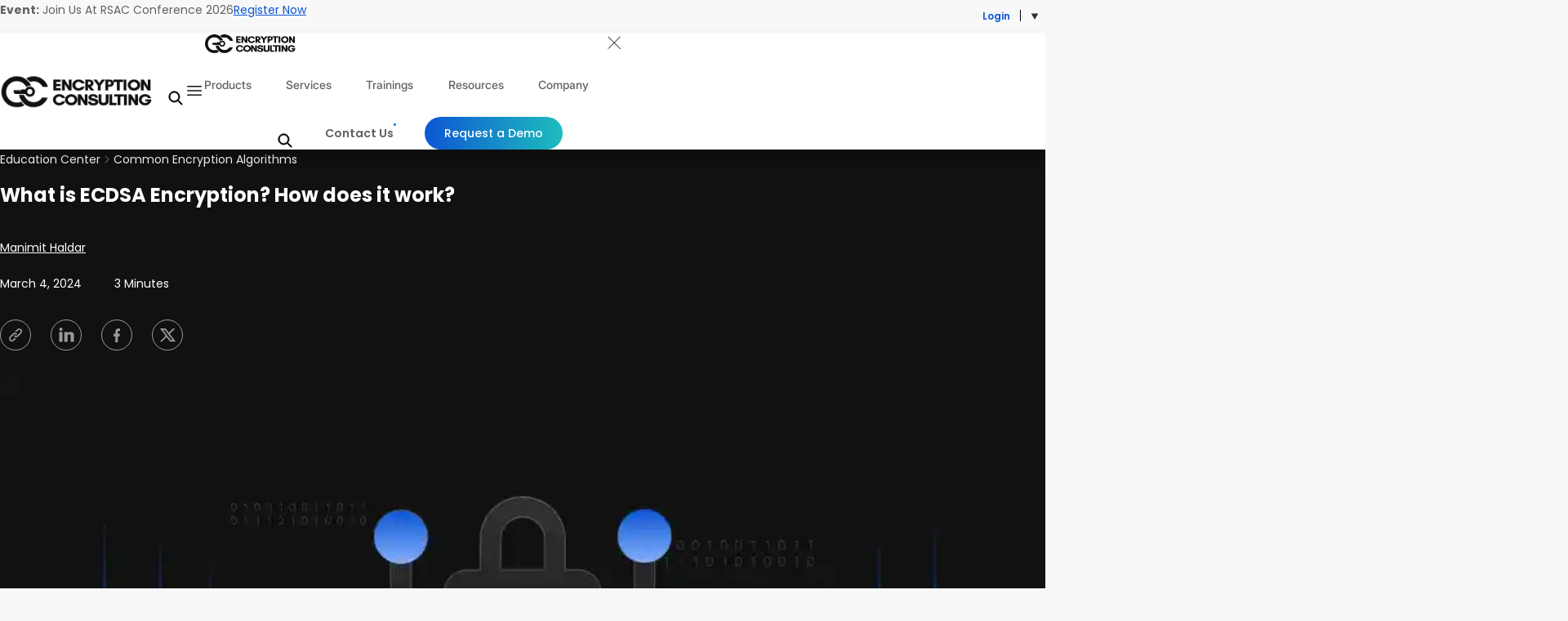

--- FILE ---
content_type: text/html; charset=UTF-8
request_url: https://www.encryptionconsulting.com/education-center/what-is-ecdsa/
body_size: 66219
content:
<!Doctype html>
<html lang="en-US" prefix="og: https://ogp.me/ns#">
<head><meta charset="UTF-8"><script>if(navigator.userAgent.match(/MSIE|Internet Explorer/i)||navigator.userAgent.match(/Trident\/7\..*?rv:11/i)){var href=document.location.href;if(!href.match(/[?&]nowprocket/)){if(href.indexOf("?")==-1){if(href.indexOf("#")==-1){document.location.href=href+"?nowprocket=1"}else{document.location.href=href.replace("#","?nowprocket=1#")}}else{if(href.indexOf("#")==-1){document.location.href=href+"&nowprocket=1"}else{document.location.href=href.replace("#","&nowprocket=1#")}}}}</script><script>(()=>{class RocketLazyLoadScripts{constructor(){this.v="2.0.4",this.userEvents=["keydown","keyup","mousedown","mouseup","mousemove","mouseover","mouseout","touchmove","touchstart","touchend","touchcancel","wheel","click","dblclick","input"],this.attributeEvents=["onblur","onclick","oncontextmenu","ondblclick","onfocus","onmousedown","onmouseenter","onmouseleave","onmousemove","onmouseout","onmouseover","onmouseup","onmousewheel","onscroll","onsubmit"]}async t(){this.i(),this.o(),/iP(ad|hone)/.test(navigator.userAgent)&&this.h(),this.u(),this.l(this),this.m(),this.k(this),this.p(this),this._(),await Promise.all([this.R(),this.L()]),this.lastBreath=Date.now(),this.S(this),this.P(),this.D(),this.O(),this.M(),await this.C(this.delayedScripts.normal),await this.C(this.delayedScripts.defer),await this.C(this.delayedScripts.async),await this.T(),await this.F(),await this.j(),await this.A(),window.dispatchEvent(new Event("rocket-allScriptsLoaded")),this.everythingLoaded=!0,this.lastTouchEnd&&await new Promise(t=>setTimeout(t,500-Date.now()+this.lastTouchEnd)),this.I(),this.H(),this.U(),this.W()}i(){this.CSPIssue=sessionStorage.getItem("rocketCSPIssue"),document.addEventListener("securitypolicyviolation",t=>{this.CSPIssue||"script-src-elem"!==t.violatedDirective||"data"!==t.blockedURI||(this.CSPIssue=!0,sessionStorage.setItem("rocketCSPIssue",!0))},{isRocket:!0})}o(){window.addEventListener("pageshow",t=>{this.persisted=t.persisted,this.realWindowLoadedFired=!0},{isRocket:!0}),window.addEventListener("pagehide",()=>{this.onFirstUserAction=null},{isRocket:!0})}h(){let t;function e(e){t=e}window.addEventListener("touchstart",e,{isRocket:!0}),window.addEventListener("touchend",function i(o){o.changedTouches[0]&&t.changedTouches[0]&&Math.abs(o.changedTouches[0].pageX-t.changedTouches[0].pageX)<10&&Math.abs(o.changedTouches[0].pageY-t.changedTouches[0].pageY)<10&&o.timeStamp-t.timeStamp<200&&(window.removeEventListener("touchstart",e,{isRocket:!0}),window.removeEventListener("touchend",i,{isRocket:!0}),"INPUT"===o.target.tagName&&"text"===o.target.type||(o.target.dispatchEvent(new TouchEvent("touchend",{target:o.target,bubbles:!0})),o.target.dispatchEvent(new MouseEvent("mouseover",{target:o.target,bubbles:!0})),o.target.dispatchEvent(new PointerEvent("click",{target:o.target,bubbles:!0,cancelable:!0,detail:1,clientX:o.changedTouches[0].clientX,clientY:o.changedTouches[0].clientY})),event.preventDefault()))},{isRocket:!0})}q(t){this.userActionTriggered||("mousemove"!==t.type||this.firstMousemoveIgnored?"keyup"===t.type||"mouseover"===t.type||"mouseout"===t.type||(this.userActionTriggered=!0,this.onFirstUserAction&&this.onFirstUserAction()):this.firstMousemoveIgnored=!0),"click"===t.type&&t.preventDefault(),t.stopPropagation(),t.stopImmediatePropagation(),"touchstart"===this.lastEvent&&"touchend"===t.type&&(this.lastTouchEnd=Date.now()),"click"===t.type&&(this.lastTouchEnd=0),this.lastEvent=t.type,t.composedPath&&t.composedPath()[0].getRootNode()instanceof ShadowRoot&&(t.rocketTarget=t.composedPath()[0]),this.savedUserEvents.push(t)}u(){this.savedUserEvents=[],this.userEventHandler=this.q.bind(this),this.userEvents.forEach(t=>window.addEventListener(t,this.userEventHandler,{passive:!1,isRocket:!0})),document.addEventListener("visibilitychange",this.userEventHandler,{isRocket:!0})}U(){this.userEvents.forEach(t=>window.removeEventListener(t,this.userEventHandler,{passive:!1,isRocket:!0})),document.removeEventListener("visibilitychange",this.userEventHandler,{isRocket:!0}),this.savedUserEvents.forEach(t=>{(t.rocketTarget||t.target).dispatchEvent(new window[t.constructor.name](t.type,t))})}m(){const t="return false",e=Array.from(this.attributeEvents,t=>"data-rocket-"+t),i="["+this.attributeEvents.join("],[")+"]",o="[data-rocket-"+this.attributeEvents.join("],[data-rocket-")+"]",s=(e,i,o)=>{o&&o!==t&&(e.setAttribute("data-rocket-"+i,o),e["rocket"+i]=new Function("event",o),e.setAttribute(i,t))};new MutationObserver(t=>{for(const n of t)"attributes"===n.type&&(n.attributeName.startsWith("data-rocket-")||this.everythingLoaded?n.attributeName.startsWith("data-rocket-")&&this.everythingLoaded&&this.N(n.target,n.attributeName.substring(12)):s(n.target,n.attributeName,n.target.getAttribute(n.attributeName))),"childList"===n.type&&n.addedNodes.forEach(t=>{if(t.nodeType===Node.ELEMENT_NODE)if(this.everythingLoaded)for(const i of[t,...t.querySelectorAll(o)])for(const t of i.getAttributeNames())e.includes(t)&&this.N(i,t.substring(12));else for(const e of[t,...t.querySelectorAll(i)])for(const t of e.getAttributeNames())this.attributeEvents.includes(t)&&s(e,t,e.getAttribute(t))})}).observe(document,{subtree:!0,childList:!0,attributeFilter:[...this.attributeEvents,...e]})}I(){this.attributeEvents.forEach(t=>{document.querySelectorAll("[data-rocket-"+t+"]").forEach(e=>{this.N(e,t)})})}N(t,e){const i=t.getAttribute("data-rocket-"+e);i&&(t.setAttribute(e,i),t.removeAttribute("data-rocket-"+e))}k(t){Object.defineProperty(HTMLElement.prototype,"onclick",{get(){return this.rocketonclick||null},set(e){this.rocketonclick=e,this.setAttribute(t.everythingLoaded?"onclick":"data-rocket-onclick","this.rocketonclick(event)")}})}S(t){function e(e,i){let o=e[i];e[i]=null,Object.defineProperty(e,i,{get:()=>o,set(s){t.everythingLoaded?o=s:e["rocket"+i]=o=s}})}e(document,"onreadystatechange"),e(window,"onload"),e(window,"onpageshow");try{Object.defineProperty(document,"readyState",{get:()=>t.rocketReadyState,set(e){t.rocketReadyState=e},configurable:!0}),document.readyState="loading"}catch(t){console.log("WPRocket DJE readyState conflict, bypassing")}}l(t){this.originalAddEventListener=EventTarget.prototype.addEventListener,this.originalRemoveEventListener=EventTarget.prototype.removeEventListener,this.savedEventListeners=[],EventTarget.prototype.addEventListener=function(e,i,o){o&&o.isRocket||!t.B(e,this)&&!t.userEvents.includes(e)||t.B(e,this)&&!t.userActionTriggered||e.startsWith("rocket-")||t.everythingLoaded?t.originalAddEventListener.call(this,e,i,o):(t.savedEventListeners.push({target:this,remove:!1,type:e,func:i,options:o}),"mouseenter"!==e&&"mouseleave"!==e||t.originalAddEventListener.call(this,e,t.savedUserEvents.push,o))},EventTarget.prototype.removeEventListener=function(e,i,o){o&&o.isRocket||!t.B(e,this)&&!t.userEvents.includes(e)||t.B(e,this)&&!t.userActionTriggered||e.startsWith("rocket-")||t.everythingLoaded?t.originalRemoveEventListener.call(this,e,i,o):t.savedEventListeners.push({target:this,remove:!0,type:e,func:i,options:o})}}J(t,e){this.savedEventListeners=this.savedEventListeners.filter(i=>{let o=i.type,s=i.target||window;return e!==o||t!==s||(this.B(o,s)&&(i.type="rocket-"+o),this.$(i),!1)})}H(){EventTarget.prototype.addEventListener=this.originalAddEventListener,EventTarget.prototype.removeEventListener=this.originalRemoveEventListener,this.savedEventListeners.forEach(t=>this.$(t))}$(t){t.remove?this.originalRemoveEventListener.call(t.target,t.type,t.func,t.options):this.originalAddEventListener.call(t.target,t.type,t.func,t.options)}p(t){let e;function i(e){return t.everythingLoaded?e:e.split(" ").map(t=>"load"===t||t.startsWith("load.")?"rocket-jquery-load":t).join(" ")}function o(o){function s(e){const s=o.fn[e];o.fn[e]=o.fn.init.prototype[e]=function(){return this[0]===window&&t.userActionTriggered&&("string"==typeof arguments[0]||arguments[0]instanceof String?arguments[0]=i(arguments[0]):"object"==typeof arguments[0]&&Object.keys(arguments[0]).forEach(t=>{const e=arguments[0][t];delete arguments[0][t],arguments[0][i(t)]=e})),s.apply(this,arguments),this}}if(o&&o.fn&&!t.allJQueries.includes(o)){const e={DOMContentLoaded:[],"rocket-DOMContentLoaded":[]};for(const t in e)document.addEventListener(t,()=>{e[t].forEach(t=>t())},{isRocket:!0});o.fn.ready=o.fn.init.prototype.ready=function(i){function s(){parseInt(o.fn.jquery)>2?setTimeout(()=>i.bind(document)(o)):i.bind(document)(o)}return"function"==typeof i&&(t.realDomReadyFired?!t.userActionTriggered||t.fauxDomReadyFired?s():e["rocket-DOMContentLoaded"].push(s):e.DOMContentLoaded.push(s)),o([])},s("on"),s("one"),s("off"),t.allJQueries.push(o)}e=o}t.allJQueries=[],o(window.jQuery),Object.defineProperty(window,"jQuery",{get:()=>e,set(t){o(t)}})}P(){const t=new Map;document.write=document.writeln=function(e){const i=document.currentScript,o=document.createRange(),s=i.parentElement;let n=t.get(i);void 0===n&&(n=i.nextSibling,t.set(i,n));const c=document.createDocumentFragment();o.setStart(c,0),c.appendChild(o.createContextualFragment(e)),s.insertBefore(c,n)}}async R(){return new Promise(t=>{this.userActionTriggered?t():this.onFirstUserAction=t})}async L(){return new Promise(t=>{document.addEventListener("DOMContentLoaded",()=>{this.realDomReadyFired=!0,t()},{isRocket:!0})})}async j(){return this.realWindowLoadedFired?Promise.resolve():new Promise(t=>{window.addEventListener("load",t,{isRocket:!0})})}M(){this.pendingScripts=[];this.scriptsMutationObserver=new MutationObserver(t=>{for(const e of t)e.addedNodes.forEach(t=>{"SCRIPT"!==t.tagName||t.noModule||t.isWPRocket||this.pendingScripts.push({script:t,promise:new Promise(e=>{const i=()=>{const i=this.pendingScripts.findIndex(e=>e.script===t);i>=0&&this.pendingScripts.splice(i,1),e()};t.addEventListener("load",i,{isRocket:!0}),t.addEventListener("error",i,{isRocket:!0}),setTimeout(i,1e3)})})})}),this.scriptsMutationObserver.observe(document,{childList:!0,subtree:!0})}async F(){await this.X(),this.pendingScripts.length?(await this.pendingScripts[0].promise,await this.F()):this.scriptsMutationObserver.disconnect()}D(){this.delayedScripts={normal:[],async:[],defer:[]},document.querySelectorAll("script[type$=rocketlazyloadscript]").forEach(t=>{t.hasAttribute("data-rocket-src")?t.hasAttribute("async")&&!1!==t.async?this.delayedScripts.async.push(t):t.hasAttribute("defer")&&!1!==t.defer||"module"===t.getAttribute("data-rocket-type")?this.delayedScripts.defer.push(t):this.delayedScripts.normal.push(t):this.delayedScripts.normal.push(t)})}async _(){await this.L();let t=[];document.querySelectorAll("script[type$=rocketlazyloadscript][data-rocket-src]").forEach(e=>{let i=e.getAttribute("data-rocket-src");if(i&&!i.startsWith("data:")){i.startsWith("//")&&(i=location.protocol+i);try{const o=new URL(i).origin;o!==location.origin&&t.push({src:o,crossOrigin:e.crossOrigin||"module"===e.getAttribute("data-rocket-type")})}catch(t){}}}),t=[...new Map(t.map(t=>[JSON.stringify(t),t])).values()],this.Y(t,"preconnect")}async G(t){if(await this.K(),!0!==t.noModule||!("noModule"in HTMLScriptElement.prototype))return new Promise(e=>{let i;function o(){(i||t).setAttribute("data-rocket-status","executed"),e()}try{if(navigator.userAgent.includes("Firefox/")||""===navigator.vendor||this.CSPIssue)i=document.createElement("script"),[...t.attributes].forEach(t=>{let e=t.nodeName;"type"!==e&&("data-rocket-type"===e&&(e="type"),"data-rocket-src"===e&&(e="src"),i.setAttribute(e,t.nodeValue))}),t.text&&(i.text=t.text),t.nonce&&(i.nonce=t.nonce),i.hasAttribute("src")?(i.addEventListener("load",o,{isRocket:!0}),i.addEventListener("error",()=>{i.setAttribute("data-rocket-status","failed-network"),e()},{isRocket:!0}),setTimeout(()=>{i.isConnected||e()},1)):(i.text=t.text,o()),i.isWPRocket=!0,t.parentNode.replaceChild(i,t);else{const i=t.getAttribute("data-rocket-type"),s=t.getAttribute("data-rocket-src");i?(t.type=i,t.removeAttribute("data-rocket-type")):t.removeAttribute("type"),t.addEventListener("load",o,{isRocket:!0}),t.addEventListener("error",i=>{this.CSPIssue&&i.target.src.startsWith("data:")?(console.log("WPRocket: CSP fallback activated"),t.removeAttribute("src"),this.G(t).then(e)):(t.setAttribute("data-rocket-status","failed-network"),e())},{isRocket:!0}),s?(t.fetchPriority="high",t.removeAttribute("data-rocket-src"),t.src=s):t.src="data:text/javascript;base64,"+window.btoa(unescape(encodeURIComponent(t.text)))}}catch(i){t.setAttribute("data-rocket-status","failed-transform"),e()}});t.setAttribute("data-rocket-status","skipped")}async C(t){const e=t.shift();return e?(e.isConnected&&await this.G(e),this.C(t)):Promise.resolve()}O(){this.Y([...this.delayedScripts.normal,...this.delayedScripts.defer,...this.delayedScripts.async],"preload")}Y(t,e){this.trash=this.trash||[];let i=!0;var o=document.createDocumentFragment();t.forEach(t=>{const s=t.getAttribute&&t.getAttribute("data-rocket-src")||t.src;if(s&&!s.startsWith("data:")){const n=document.createElement("link");n.href=s,n.rel=e,"preconnect"!==e&&(n.as="script",n.fetchPriority=i?"high":"low"),t.getAttribute&&"module"===t.getAttribute("data-rocket-type")&&(n.crossOrigin=!0),t.crossOrigin&&(n.crossOrigin=t.crossOrigin),t.integrity&&(n.integrity=t.integrity),t.nonce&&(n.nonce=t.nonce),o.appendChild(n),this.trash.push(n),i=!1}}),document.head.appendChild(o)}W(){this.trash.forEach(t=>t.remove())}async T(){try{document.readyState="interactive"}catch(t){}this.fauxDomReadyFired=!0;try{await this.K(),this.J(document,"readystatechange"),document.dispatchEvent(new Event("rocket-readystatechange")),await this.K(),document.rocketonreadystatechange&&document.rocketonreadystatechange(),await this.K(),this.J(document,"DOMContentLoaded"),document.dispatchEvent(new Event("rocket-DOMContentLoaded")),await this.K(),this.J(window,"DOMContentLoaded"),window.dispatchEvent(new Event("rocket-DOMContentLoaded"))}catch(t){console.error(t)}}async A(){try{document.readyState="complete"}catch(t){}try{await this.K(),this.J(document,"readystatechange"),document.dispatchEvent(new Event("rocket-readystatechange")),await this.K(),document.rocketonreadystatechange&&document.rocketonreadystatechange(),await this.K(),this.J(window,"load"),window.dispatchEvent(new Event("rocket-load")),await this.K(),window.rocketonload&&window.rocketonload(),await this.K(),this.allJQueries.forEach(t=>t(window).trigger("rocket-jquery-load")),await this.K(),this.J(window,"pageshow");const t=new Event("rocket-pageshow");t.persisted=this.persisted,window.dispatchEvent(t),await this.K(),window.rocketonpageshow&&window.rocketonpageshow({persisted:this.persisted})}catch(t){console.error(t)}}async K(){Date.now()-this.lastBreath>45&&(await this.X(),this.lastBreath=Date.now())}async X(){return document.hidden?new Promise(t=>setTimeout(t)):new Promise(t=>requestAnimationFrame(t))}B(t,e){return e===document&&"readystatechange"===t||(e===document&&"DOMContentLoaded"===t||(e===window&&"DOMContentLoaded"===t||(e===window&&"load"===t||e===window&&"pageshow"===t)))}static run(){(new RocketLazyLoadScripts).t()}}RocketLazyLoadScripts.run()})();</script>
	
	<meta name="viewport" content="width=device-width, initial-scale=1">
	<meta name="google-site-verification" content="eyGxtzdbdaWts6EFFbIgMu_voBSApCJ4E2ECdzM-0GQ" />
	<link rel="profile" href="https://gmpg.org/xfn/11">
	
	<link rel="preconnect" href="https://fonts.gstatic.com" crossorigin>
	<!-- Preload Google Fonts CSS (non-blocking) -->
	
	<!-- Fallback for users with JS disabled -->
	<noscript>
	
	</noscript>
	<meta name="uri-translation" content="on" /><link rel="alternate" hreflang="en" href="https://www.encryptionconsulting.com/education-center/what-is-ecdsa/" />
<link rel="alternate" hreflang="nl" href="https://www.encryptionconsulting.com/nl/education-center/what-is-ecdsa/" />
<link rel="alternate" hreflang="de" href="https://www.encryptionconsulting.com/de/education-center/what-is-ecdsa/" />
<link rel="alternate" hreflang="es" href="https://www.encryptionconsulting.com/es/education-center/what-is-ecdsa/" />
<link rel="alternate" hreflang="sv" href="https://www.encryptionconsulting.com/sv/education-center/what-is-ecdsa/" />

            <script data-no-defer="1" data-ezscrex="false" data-cfasync="false" data-pagespeed-no-defer data-cookieconsent="ignore">
                var ctPublicFunctions = {"_ajax_nonce":"14fef3967a","_rest_nonce":"9d2f37e02c","_ajax_url":"\/wp-admin\/admin-ajax.php","_rest_url":"https:\/\/www.encryptionconsulting.com\/wp-json\/","data__cookies_type":"none","data__ajax_type":"rest","data__bot_detector_enabled":"1","data__frontend_data_log_enabled":1,"cookiePrefix":"","wprocket_detected":true,"host_url":"www.encryptionconsulting.com","text__ee_click_to_select":"Click to select the whole data","text__ee_original_email":"The complete one is","text__ee_got_it":"Got it","text__ee_blocked":"Blocked","text__ee_cannot_connect":"Cannot connect","text__ee_cannot_decode":"Can not decode email. Unknown reason","text__ee_email_decoder":"CleanTalk email decoder","text__ee_wait_for_decoding":"The magic is on the way!","text__ee_decoding_process":"Please wait a few seconds while we decode the contact data."}
            </script>
        
            <script data-no-defer="1" data-ezscrex="false" data-cfasync="false" data-pagespeed-no-defer data-cookieconsent="ignore">
                var ctPublic = {"_ajax_nonce":"14fef3967a","settings__forms__check_internal":"0","settings__forms__check_external":"0","settings__forms__force_protection":"0","settings__forms__search_test":"1","settings__forms__wc_add_to_cart":"0","settings__data__bot_detector_enabled":"1","settings__sfw__anti_crawler":0,"blog_home":"https:\/\/www.encryptionconsulting.com\/","pixel__setting":"3","pixel__enabled":true,"pixel__url":null,"data__email_check_before_post":"1","data__email_check_exist_post":"1","data__cookies_type":"none","data__key_is_ok":true,"data__visible_fields_required":true,"wl_brandname":"Anti-Spam by CleanTalk","wl_brandname_short":"CleanTalk","ct_checkjs_key":"799ac8520e95844416fac7f44cac5f962c67fe2c07305ee3c26fed3f390a431b","emailEncoderPassKey":"5486bd075922c4cfbe15f37482afe00a","bot_detector_forms_excluded":"W10=","advancedCacheExists":true,"varnishCacheExists":false,"wc_ajax_add_to_cart":true}
            </script>
        <link rel="preload" as="image" href="https://ecwebsitedata.blob.core.windows.net/encryption-consulting-website-data/2024/03/What-is-ECDSA-Encryption_-How-does-it-work_.webp" type="image/jpeg" fetchpriority="high">
<link rel="preload" as="image" href="https://ecwebsitedata.blob.core.windows.net/encryption-consulting-website-data/2024/03/What-is-ECDSA-Encryption_-How-does-it-work_.webp" type="image/jpeg" fetchpriority="high">

<!-- Search Engine Optimization by Rank Math - https://rankmath.com/ -->
<title>What is ECDSA Encryption? How Does It Work?</title>
<link data-rocket-prefetch href="https://fonts.googleapis.com" rel="dns-prefetch">
<link data-rocket-prefetch href="https://fd.cleantalk.org" rel="dns-prefetch">
<link data-rocket-prefetch href="https://ecwebsitedata.blob.core.windows.net" rel="dns-prefetch">
<link data-rocket-prefetch href="https://salesiq.zohopublic.in" rel="dns-prefetch">
<link data-rocket-preload as="style" href="https://fonts.googleapis.com/css2?family=Poppins:wght@300;400;500;600;700;800&#038;display=swap" rel="preload">
<style id="" media="print" onload="this.media=&#039;all&#039;">/* devanagari */
@font-face {
  font-family: 'Poppins';
  font-style: normal;
  font-weight: 300;
  font-display: swap;
  src: url(/fonts.gstatic.com/s/poppins/v24/pxiByp8kv8JHgFVrLDz8Z11lFd2JQEl8qw.woff2) format('woff2');
  unicode-range: U+0900-097F, U+1CD0-1CF9, U+200C-200D, U+20A8, U+20B9, U+20F0, U+25CC, U+A830-A839, U+A8E0-A8FF, U+11B00-11B09;
}
/* latin-ext */
@font-face {
  font-family: 'Poppins';
  font-style: normal;
  font-weight: 300;
  font-display: swap;
  src: url(/fonts.gstatic.com/s/poppins/v24/pxiByp8kv8JHgFVrLDz8Z1JlFd2JQEl8qw.woff2) format('woff2');
  unicode-range: U+0100-02BA, U+02BD-02C5, U+02C7-02CC, U+02CE-02D7, U+02DD-02FF, U+0304, U+0308, U+0329, U+1D00-1DBF, U+1E00-1E9F, U+1EF2-1EFF, U+2020, U+20A0-20AB, U+20AD-20C0, U+2113, U+2C60-2C7F, U+A720-A7FF;
}
/* latin */
@font-face {
  font-family: 'Poppins';
  font-style: normal;
  font-weight: 300;
  font-display: swap;
  src: url(/fonts.gstatic.com/s/poppins/v24/pxiByp8kv8JHgFVrLDz8Z1xlFd2JQEk.woff2) format('woff2');
  unicode-range: U+0000-00FF, U+0131, U+0152-0153, U+02BB-02BC, U+02C6, U+02DA, U+02DC, U+0304, U+0308, U+0329, U+2000-206F, U+20AC, U+2122, U+2191, U+2193, U+2212, U+2215, U+FEFF, U+FFFD;
}
/* devanagari */
@font-face {
  font-family: 'Poppins';
  font-style: normal;
  font-weight: 400;
  font-display: swap;
  src: url(/fonts.gstatic.com/s/poppins/v24/pxiEyp8kv8JHgFVrJJbecnFHGPezSQ.woff2) format('woff2');
  unicode-range: U+0900-097F, U+1CD0-1CF9, U+200C-200D, U+20A8, U+20B9, U+20F0, U+25CC, U+A830-A839, U+A8E0-A8FF, U+11B00-11B09;
}
/* latin-ext */
@font-face {
  font-family: 'Poppins';
  font-style: normal;
  font-weight: 400;
  font-display: swap;
  src: url(/fonts.gstatic.com/s/poppins/v24/pxiEyp8kv8JHgFVrJJnecnFHGPezSQ.woff2) format('woff2');
  unicode-range: U+0100-02BA, U+02BD-02C5, U+02C7-02CC, U+02CE-02D7, U+02DD-02FF, U+0304, U+0308, U+0329, U+1D00-1DBF, U+1E00-1E9F, U+1EF2-1EFF, U+2020, U+20A0-20AB, U+20AD-20C0, U+2113, U+2C60-2C7F, U+A720-A7FF;
}
/* latin */
@font-face {
  font-family: 'Poppins';
  font-style: normal;
  font-weight: 400;
  font-display: swap;
  src: url(/fonts.gstatic.com/s/poppins/v24/pxiEyp8kv8JHgFVrJJfecnFHGPc.woff2) format('woff2');
  unicode-range: U+0000-00FF, U+0131, U+0152-0153, U+02BB-02BC, U+02C6, U+02DA, U+02DC, U+0304, U+0308, U+0329, U+2000-206F, U+20AC, U+2122, U+2191, U+2193, U+2212, U+2215, U+FEFF, U+FFFD;
}
/* devanagari */
@font-face {
  font-family: 'Poppins';
  font-style: normal;
  font-weight: 500;
  font-display: swap;
  src: url(/fonts.gstatic.com/s/poppins/v24/pxiByp8kv8JHgFVrLGT9Z11lFd2JQEl8qw.woff2) format('woff2');
  unicode-range: U+0900-097F, U+1CD0-1CF9, U+200C-200D, U+20A8, U+20B9, U+20F0, U+25CC, U+A830-A839, U+A8E0-A8FF, U+11B00-11B09;
}
/* latin-ext */
@font-face {
  font-family: 'Poppins';
  font-style: normal;
  font-weight: 500;
  font-display: swap;
  src: url(/fonts.gstatic.com/s/poppins/v24/pxiByp8kv8JHgFVrLGT9Z1JlFd2JQEl8qw.woff2) format('woff2');
  unicode-range: U+0100-02BA, U+02BD-02C5, U+02C7-02CC, U+02CE-02D7, U+02DD-02FF, U+0304, U+0308, U+0329, U+1D00-1DBF, U+1E00-1E9F, U+1EF2-1EFF, U+2020, U+20A0-20AB, U+20AD-20C0, U+2113, U+2C60-2C7F, U+A720-A7FF;
}
/* latin */
@font-face {
  font-family: 'Poppins';
  font-style: normal;
  font-weight: 500;
  font-display: swap;
  src: url(/fonts.gstatic.com/s/poppins/v24/pxiByp8kv8JHgFVrLGT9Z1xlFd2JQEk.woff2) format('woff2');
  unicode-range: U+0000-00FF, U+0131, U+0152-0153, U+02BB-02BC, U+02C6, U+02DA, U+02DC, U+0304, U+0308, U+0329, U+2000-206F, U+20AC, U+2122, U+2191, U+2193, U+2212, U+2215, U+FEFF, U+FFFD;
}
/* devanagari */
@font-face {
  font-family: 'Poppins';
  font-style: normal;
  font-weight: 600;
  font-display: swap;
  src: url(/fonts.gstatic.com/s/poppins/v24/pxiByp8kv8JHgFVrLEj6Z11lFd2JQEl8qw.woff2) format('woff2');
  unicode-range: U+0900-097F, U+1CD0-1CF9, U+200C-200D, U+20A8, U+20B9, U+20F0, U+25CC, U+A830-A839, U+A8E0-A8FF, U+11B00-11B09;
}
/* latin-ext */
@font-face {
  font-family: 'Poppins';
  font-style: normal;
  font-weight: 600;
  font-display: swap;
  src: url(/fonts.gstatic.com/s/poppins/v24/pxiByp8kv8JHgFVrLEj6Z1JlFd2JQEl8qw.woff2) format('woff2');
  unicode-range: U+0100-02BA, U+02BD-02C5, U+02C7-02CC, U+02CE-02D7, U+02DD-02FF, U+0304, U+0308, U+0329, U+1D00-1DBF, U+1E00-1E9F, U+1EF2-1EFF, U+2020, U+20A0-20AB, U+20AD-20C0, U+2113, U+2C60-2C7F, U+A720-A7FF;
}
/* latin */
@font-face {
  font-family: 'Poppins';
  font-style: normal;
  font-weight: 600;
  font-display: swap;
  src: url(/fonts.gstatic.com/s/poppins/v24/pxiByp8kv8JHgFVrLEj6Z1xlFd2JQEk.woff2) format('woff2');
  unicode-range: U+0000-00FF, U+0131, U+0152-0153, U+02BB-02BC, U+02C6, U+02DA, U+02DC, U+0304, U+0308, U+0329, U+2000-206F, U+20AC, U+2122, U+2191, U+2193, U+2212, U+2215, U+FEFF, U+FFFD;
}
/* devanagari */
@font-face {
  font-family: 'Poppins';
  font-style: normal;
  font-weight: 700;
  font-display: swap;
  src: url(/fonts.gstatic.com/s/poppins/v24/pxiByp8kv8JHgFVrLCz7Z11lFd2JQEl8qw.woff2) format('woff2');
  unicode-range: U+0900-097F, U+1CD0-1CF9, U+200C-200D, U+20A8, U+20B9, U+20F0, U+25CC, U+A830-A839, U+A8E0-A8FF, U+11B00-11B09;
}
/* latin-ext */
@font-face {
  font-family: 'Poppins';
  font-style: normal;
  font-weight: 700;
  font-display: swap;
  src: url(/fonts.gstatic.com/s/poppins/v24/pxiByp8kv8JHgFVrLCz7Z1JlFd2JQEl8qw.woff2) format('woff2');
  unicode-range: U+0100-02BA, U+02BD-02C5, U+02C7-02CC, U+02CE-02D7, U+02DD-02FF, U+0304, U+0308, U+0329, U+1D00-1DBF, U+1E00-1E9F, U+1EF2-1EFF, U+2020, U+20A0-20AB, U+20AD-20C0, U+2113, U+2C60-2C7F, U+A720-A7FF;
}
/* latin */
@font-face {
  font-family: 'Poppins';
  font-style: normal;
  font-weight: 700;
  font-display: swap;
  src: url(/fonts.gstatic.com/s/poppins/v24/pxiByp8kv8JHgFVrLCz7Z1xlFd2JQEk.woff2) format('woff2');
  unicode-range: U+0000-00FF, U+0131, U+0152-0153, U+02BB-02BC, U+02C6, U+02DA, U+02DC, U+0304, U+0308, U+0329, U+2000-206F, U+20AC, U+2122, U+2191, U+2193, U+2212, U+2215, U+FEFF, U+FFFD;
}
/* devanagari */
@font-face {
  font-family: 'Poppins';
  font-style: normal;
  font-weight: 800;
  font-display: swap;
  src: url(/fonts.gstatic.com/s/poppins/v24/pxiByp8kv8JHgFVrLDD4Z11lFd2JQEl8qw.woff2) format('woff2');
  unicode-range: U+0900-097F, U+1CD0-1CF9, U+200C-200D, U+20A8, U+20B9, U+20F0, U+25CC, U+A830-A839, U+A8E0-A8FF, U+11B00-11B09;
}
/* latin-ext */
@font-face {
  font-family: 'Poppins';
  font-style: normal;
  font-weight: 800;
  font-display: swap;
  src: url(/fonts.gstatic.com/s/poppins/v24/pxiByp8kv8JHgFVrLDD4Z1JlFd2JQEl8qw.woff2) format('woff2');
  unicode-range: U+0100-02BA, U+02BD-02C5, U+02C7-02CC, U+02CE-02D7, U+02DD-02FF, U+0304, U+0308, U+0329, U+1D00-1DBF, U+1E00-1E9F, U+1EF2-1EFF, U+2020, U+20A0-20AB, U+20AD-20C0, U+2113, U+2C60-2C7F, U+A720-A7FF;
}
/* latin */
@font-face {
  font-family: 'Poppins';
  font-style: normal;
  font-weight: 800;
  font-display: swap;
  src: url(/fonts.gstatic.com/s/poppins/v24/pxiByp8kv8JHgFVrLDD4Z1xlFd2JQEk.woff2) format('woff2');
  unicode-range: U+0000-00FF, U+0131, U+0152-0153, U+02BB-02BC, U+02C6, U+02DA, U+02DC, U+0304, U+0308, U+0329, U+2000-206F, U+20AC, U+2122, U+2191, U+2193, U+2212, U+2215, U+FEFF, U+FFFD;
}
</style>
<style id="wpr-usedcss">@font-face{font-family:Poppins;font-style:normal;font-weight:400;font-display:swap;src:url(https://fonts.gstatic.com/s/poppins/v24/pxiEyp8kv8JHgFVrJJfecg.woff2) format('woff2');unicode-range:U+0000-00FF,U+0131,U+0152-0153,U+02BB-02BC,U+02C6,U+02DA,U+02DC,U+0304,U+0308,U+0329,U+2000-206F,U+20AC,U+2122,U+2191,U+2193,U+2212,U+2215,U+FEFF,U+FFFD}@font-face{font-family:Poppins;font-style:normal;font-weight:500;font-display:swap;src:url(https://fonts.gstatic.com/s/poppins/v24/pxiByp8kv8JHgFVrLGT9Z1xlFQ.woff2) format('woff2');unicode-range:U+0000-00FF,U+0131,U+0152-0153,U+02BB-02BC,U+02C6,U+02DA,U+02DC,U+0304,U+0308,U+0329,U+2000-206F,U+20AC,U+2122,U+2191,U+2193,U+2212,U+2215,U+FEFF,U+FFFD}@font-face{font-family:Poppins;font-style:normal;font-weight:600;font-display:swap;src:url(https://fonts.gstatic.com/s/poppins/v24/pxiByp8kv8JHgFVrLEj6Z1xlFQ.woff2) format('woff2');unicode-range:U+0000-00FF,U+0131,U+0152-0153,U+02BB-02BC,U+02C6,U+02DA,U+02DC,U+0304,U+0308,U+0329,U+2000-206F,U+20AC,U+2122,U+2191,U+2193,U+2212,U+2215,U+FEFF,U+FFFD}@font-face{font-family:Poppins;font-style:normal;font-weight:700;font-display:swap;src:url(https://fonts.gstatic.com/s/poppins/v24/pxiByp8kv8JHgFVrLCz7Z1xlFQ.woff2) format('woff2');unicode-range:U+0000-00FF,U+0131,U+0152-0153,U+02BB-02BC,U+02C6,U+02DA,U+02DC,U+0304,U+0308,U+0329,U+2000-206F,U+20AC,U+2122,U+2191,U+2193,U+2212,U+2215,U+FEFF,U+FFFD}img:is([sizes=auto i],[sizes^="auto," i]){contain-intrinsic-size:3000px 1500px}img.emoji{display:inline!important;border:none!important;box-shadow:none!important;height:1em!important;width:1em!important;margin:0 .07em!important;vertical-align:-.1em!important;background:0 0!important;padding:0!important}input[class*=apbct].apbct_special_field{display:none!important}.apbct-tooltip{border-radius:5px;background:#d3d3d3}.apbct-tooltip{display:none;position:inherit;margin-top:5px;left:5px;opacity:.9}.apbct-popup-fade:before{content:'';background:#000;position:fixed;left:0;top:0;width:100%;height:100%;opacity:.7;z-index:9999}.apbct-popup{position:fixed;top:20%;left:50%;padding:20px;width:360px;margin-left:-200px;background:#fff;border:1px solid;border-radius:4px;z-index:99999;opacity:1}.apbct-check_email_exist-bad_email,.apbct-check_email_exist-good_email,.apbct-check_email_exist-load{z-index:9999!important;transition:none!important;background-size:contain;background-repeat:no-repeat!important;background-position-x:right;background-position-y:center;cursor:pointer!important}.apbct-check_email_exist-load{background-size:contain;background-image:url(https://www.encryptionconsulting.com/wp-content/plugins/cleantalk-spam-protect/css/images/checking_email.gif)!important}.apbct-check_email_exist-block{position:fixed!important;display:block!important}.apbct-check_email_exist-good_email{background-image:url(https://www.encryptionconsulting.com/wp-content/plugins/cleantalk-spam-protect/css/images/good_email.svg)!important}.apbct-check_email_exist-bad_email{background-image:url(https://www.encryptionconsulting.com/wp-content/plugins/cleantalk-spam-protect/css/images/bad_email.svg)!important}.apbct-check_email_exist-popup_description{display:none;position:fixed!important;padding:2px!important;border:1px solid #e5e8ed!important;border-radius:16px 16px 0!important;background:#fff!important;background-position-x:right!important;font-size:14px!important;text-align:center!important;transition:all 1s ease-out!important}@media screen and (max-width:782px){.apbct-check_email_exist-popup_description{width:100%!important}}.apbct_dog_one,.apbct_dog_three,.apbct_dog_two{animation-duration:1.5s;animation-iteration-count:infinite;animation-name:apbct_dog}.apbct-email-encoder-popup{width:30vw;min-width:400px;font-size:16px}.apbct-email-encoder--popup-header{font-size:16px;color:#333}.apbct-email-encoder-elements_center{display:flex;flex-direction:column;justify-content:center;align-items:center;font-size:16px!important;color:#000!important}.top-margin-long{margin-top:5px}.apbct-tooltip{display:none}.apbct-email-encoder-select-whole-email{-webkit-user-select:all;user-select:all}.apbct-email-encoder-got-it-button{all:unset;margin-top:10px;padding:5px 10px;border-radius:5px;background-color:#333;color:#fff;cursor:pointer;transition:background-color .3s}.apbct-ee-animation-wrapper{display:flex;height:60px;justify-content:center;font-size:16px;align-items:center}.apbct_dog{margin:0 5px;color:transparent;text-shadow:0 0 2px #aaa}.apbct_dog_one{animation-delay:0s}.apbct_dog_two{animation-delay:.5s}.apbct_dog_three{animation-delay:1s}@keyframes apbct_dog{0%,100%,75%{scale:100%;color:transparent;text-shadow:0 0 2px #aaa}25%{scale:200%;color:unset;text-shadow:unset}}@media screen and (max-width:782px){.apbct-email-encoder-popup{width:20vw;min-width:200px;font-size:16px;top:20%;left:75%}.apbct-email-encoder-elements_center{flex-direction:column!important;text-align:center}}@font-face{font-family:Inter;font-style:normal;font-weight:500;font-display:swap;src:url(https://www.encryptionconsulting.com/wp-content/themes/encryption_consulting/assets/fonts/Inter_24pt-Medium.ttf) format("truetype")}:root{--font-sans:Poppins,sans-serif;--font-serif:ui-serif,Georgia,Cambria,"Times New Roman",Times,serif;--font-mono:ui-monospace,SFMono-Regular,Menlo,Monaco,Consolas,"Liberation Mono","Courier New",monospace;--color-red-50:oklch(0.971 0.013 17.38);--color-red-100:oklch(0.936 0.032 17.717);--color-red-200:oklch(0.885 0.062 18.334);--color-red-300:oklch(0.808 0.114 19.571);--color-red-400:oklch(0.704 0.191 22.216);--color-red-500:oklch(0.637 0.237 25.331);--color-red-600:oklch(0.577 0.245 27.325);--color-red-700:oklch(0.505 0.213 27.518);--color-red-800:oklch(0.444 0.177 26.899);--color-red-900:oklch(0.396 0.141 25.723);--color-red-950:oklch(0.258 0.092 26.042);--color-orange-50:oklch(0.98 0.016 73.684);--color-orange-100:oklch(0.954 0.038 75.164);--color-orange-200:oklch(0.901 0.076 70.697);--color-orange-300:oklch(0.837 0.128 66.29);--color-orange-400:oklch(0.75 0.183 55.934);--color-orange-500:oklch(0.705 0.213 47.604);--color-orange-600:oklch(0.646 0.222 41.116);--color-orange-700:oklch(0.553 0.195 38.402);--color-orange-800:oklch(0.47 0.157 37.304);--color-orange-900:oklch(0.408 0.123 38.172);--color-orange-950:oklch(0.266 0.079 36.259);--color-amber-50:oklch(0.987 0.022 95.277);--color-amber-100:oklch(0.962 0.059 95.617);--color-amber-200:oklch(0.924 0.12 95.746);--color-amber-300:oklch(0.879 0.169 91.605);--color-amber-400:oklch(0.828 0.189 84.429);--color-amber-500:oklch(0.769 0.188 70.08);--color-amber-600:oklch(0.666 0.179 58.318);--color-amber-700:oklch(0.555 0.163 48.998);--color-amber-800:oklch(0.473 0.137 46.201);--color-amber-900:oklch(0.414 0.112 45.904);--color-amber-950:oklch(0.279 0.077 45.635);--color-yellow-50:oklch(0.987 0.026 102.212);--color-yellow-100:oklch(0.973 0.071 103.193);--color-yellow-200:oklch(0.945 0.129 101.54);--color-yellow-300:oklch(0.905 0.182 98.111);--color-yellow-400:oklch(0.852 0.199 91.936);--color-yellow-500:oklch(0.795 0.184 86.047);--color-yellow-600:oklch(0.681 0.162 75.834);--color-yellow-700:oklch(0.554 0.135 66.442);--color-yellow-800:oklch(0.476 0.114 61.907);--color-yellow-900:oklch(0.421 0.095 57.708);--color-yellow-950:oklch(0.286 0.066 53.813);--color-lime-50:oklch(0.986 0.031 120.757);--color-lime-100:oklch(0.967 0.067 122.328);--color-lime-200:oklch(0.938 0.127 124.321);--color-lime-300:oklch(0.897 0.196 126.665);--color-lime-400:oklch(0.841 0.238 128.85);--color-lime-500:oklch(0.768 0.233 130.85);--color-lime-600:oklch(0.648 0.2 131.684);--color-lime-700:oklch(0.532 0.157 131.589);--color-lime-800:oklch(0.453 0.124 130.933);--color-lime-900:oklch(0.405 0.101 131.063);--color-lime-950:oklch(0.274 0.072 132.109);--color-green-50:oklch(0.982 0.018 155.826);--color-green-100:oklch(0.962 0.044 156.743);--color-green-200:oklch(0.925 0.084 155.995);--color-green-300:oklch(0.871 0.15 154.449);--color-green-400:oklch(0.792 0.209 151.711);--color-green-500:oklch(0.723 0.219 149.579);--color-green-600:oklch(0.627 0.194 149.214);--color-green-700:oklch(0.527 0.154 150.069);--color-green-800:oklch(0.448 0.119 151.328);--color-green-900:oklch(0.393 0.095 152.535);--color-green-950:oklch(0.266 0.065 152.934);--color-emerald-50:oklch(0.979 0.021 166.113);--color-emerald-100:oklch(0.95 0.052 163.051);--color-emerald-200:oklch(0.905 0.093 164.15);--color-emerald-300:oklch(0.845 0.143 164.978);--color-emerald-400:oklch(0.765 0.177 163.223);--color-emerald-500:oklch(0.696 0.17 162.48);--color-emerald-600:oklch(0.596 0.145 163.225);--color-emerald-700:oklch(0.508 0.118 165.612);--color-emerald-800:oklch(0.432 0.095 166.913);--color-emerald-900:oklch(0.378 0.077 168.94);--color-emerald-950:oklch(0.262 0.051 172.552);--color-teal-50:oklch(0.984 0.014 180.72);--color-teal-100:oklch(0.953 0.051 180.801);--color-teal-200:oklch(0.91 0.096 180.426);--color-teal-300:oklch(0.855 0.138 181.071);--color-teal-400:oklch(0.777 0.152 181.912);--color-teal-500:oklch(0.704 0.14 182.503);--color-teal-600:oklch(0.6 0.118 184.704);--color-teal-700:oklch(0.511 0.096 186.391);--color-teal-800:oklch(0.437 0.078 188.216);--color-teal-900:oklch(0.386 0.063 188.416);--color-teal-950:oklch(0.277 0.046 192.524);--color-cyan-50:oklch(0.984 0.019 200.873);--color-cyan-100:oklch(0.956 0.045 203.388);--color-cyan-200:oklch(0.917 0.08 205.041);--color-cyan-300:oklch(0.865 0.127 207.078);--color-cyan-400:oklch(0.789 0.154 211.53);--color-cyan-500:oklch(0.715 0.143 215.221);--color-cyan-600:oklch(0.609 0.126 221.723);--color-cyan-700:oklch(0.52 0.105 223.128);--color-cyan-800:oklch(0.45 0.085 224.283);--color-cyan-900:oklch(0.398 0.07 227.392);--color-cyan-950:oklch(0.302 0.056 229.695);--color-sky-50:oklch(0.977 0.013 236.62);--color-sky-100:oklch(0.951 0.026 236.824);--color-sky-200:oklch(0.901 0.058 230.902);--color-sky-300:oklch(0.828 0.111 230.318);--color-sky-400:oklch(0.746 0.16 232.661);--color-sky-500:oklch(0.685 0.169 237.323);--color-sky-600:oklch(0.588 0.158 241.966);--color-sky-700:oklch(0.5 0.134 242.749);--color-sky-800:oklch(0.443 0.11 240.79);--color-sky-900:oklch(0.391 0.09 240.876);--color-sky-950:oklch(0.293 0.066 243.157);--color-blue-50:oklch(0.97 0.014 254.604);--color-blue-100:oklch(0.932 0.032 255.585);--color-blue-200:oklch(0.882 0.059 254.128);--color-blue-300:oklch(0.809 0.105 251.813);--color-blue-400:oklch(0.707 0.165 254.624);--color-blue-500:oklch(0.623 0.214 259.815);--color-blue-600:oklch(0.546 0.245 262.881);--color-blue-700:oklch(0.488 0.243 264.376);--color-blue-800:oklch(0.424 0.199 265.638);--color-blue-900:oklch(0.379 0.146 265.522);--color-blue-950:oklch(0.282 0.091 267.935);--color-indigo-50:oklch(0.962 0.018 272.314);--color-indigo-100:oklch(0.93 0.034 272.788);--color-indigo-200:oklch(0.87 0.065 274.039);--color-indigo-300:oklch(0.785 0.115 274.713);--color-indigo-400:oklch(0.673 0.182 276.935);--color-indigo-500:oklch(0.585 0.233 277.117);--color-indigo-600:oklch(0.511 0.262 276.966);--color-indigo-700:oklch(0.457 0.24 277.023);--color-indigo-800:oklch(0.398 0.195 277.366);--color-indigo-900:oklch(0.359 0.144 278.697);--color-indigo-950:oklch(0.257 0.09 281.288);--color-violet-50:oklch(0.969 0.016 293.756);--color-violet-100:oklch(0.943 0.029 294.588);--color-violet-200:oklch(0.894 0.057 293.283);--color-violet-300:oklch(0.811 0.111 293.571);--color-violet-400:oklch(0.702 0.183 293.541);--color-violet-500:oklch(0.606 0.25 292.717);--color-violet-600:oklch(0.541 0.281 293.009);--color-violet-700:oklch(0.491 0.27 292.581);--color-violet-800:oklch(0.432 0.232 292.759);--color-violet-900:oklch(0.38 0.189 293.745);--color-violet-950:oklch(0.283 0.141 291.089);--color-purple-50:oklch(0.977 0.014 308.299);--color-purple-100:oklch(0.946 0.033 307.174);--color-purple-200:oklch(0.902 0.063 306.703);--color-purple-300:oklch(0.827 0.119 306.383);--color-purple-400:oklch(0.714 0.203 305.504);--color-purple-500:oklch(0.627 0.265 303.9);--color-purple-600:oklch(0.558 0.288 302.321);--color-purple-700:oklch(0.496 0.265 301.924);--color-purple-800:oklch(0.438 0.218 303.724);--color-purple-900:oklch(0.381 0.176 304.987);--color-purple-950:oklch(0.291 0.149 302.717);--color-fuchsia-50:oklch(0.977 0.017 320.058);--color-fuchsia-100:oklch(0.952 0.037 318.852);--color-fuchsia-200:oklch(0.903 0.076 319.62);--color-fuchsia-300:oklch(0.833 0.145 321.434);--color-fuchsia-400:oklch(0.74 0.238 322.16);--color-fuchsia-500:oklch(0.667 0.295 322.15);--color-fuchsia-600:oklch(0.591 0.293 322.896);--color-fuchsia-700:oklch(0.518 0.253 323.949);--color-fuchsia-800:oklch(0.452 0.211 324.591);--color-fuchsia-900:oklch(0.401 0.17 325.612);--color-fuchsia-950:oklch(0.293 0.136 325.661);--color-pink-50:oklch(0.971 0.014 343.198);--color-pink-100:oklch(0.948 0.028 342.258);--color-pink-200:oklch(0.899 0.061 343.231);--color-pink-300:oklch(0.823 0.12 346.018);--color-pink-400:oklch(0.718 0.202 349.761);--color-pink-500:oklch(0.656 0.241 354.308);--color-pink-600:oklch(0.592 0.249 0.584);--color-pink-700:oklch(0.525 0.223 3.958);--color-pink-800:oklch(0.459 0.187 3.815);--color-pink-900:oklch(0.408 0.153 2.432);--color-pink-950:oklch(0.284 0.109 3.907);--color-rose-50:oklch(0.969 0.015 12.422);--color-rose-100:oklch(0.941 0.03 12.58);--color-rose-200:oklch(0.892 0.058 10.001);--color-rose-300:oklch(0.81 0.117 11.638);--color-rose-400:oklch(0.712 0.194 13.428);--color-rose-500:oklch(0.645 0.246 16.439);--color-rose-600:oklch(0.586 0.253 17.585);--color-rose-700:oklch(0.514 0.222 16.935);--color-rose-800:oklch(0.455 0.188 13.697);--color-rose-900:oklch(0.41 0.159 10.272);--color-rose-950:oklch(0.271 0.105 12.094);--color-slate-50:oklch(0.984 0.003 247.858);--color-slate-100:oklch(0.968 0.007 247.896);--color-slate-200:oklch(0.929 0.013 255.508);--color-slate-300:oklch(0.869 0.022 252.894);--color-slate-400:oklch(0.704 0.04 256.788);--color-slate-500:oklch(0.554 0.046 257.417);--color-slate-600:oklch(0.446 0.043 257.281);--color-slate-700:oklch(0.372 0.044 257.287);--color-slate-800:oklch(0.279 0.041 260.031);--color-slate-900:oklch(0.208 0.042 265.755);--color-slate-950:oklch(0.129 0.042 264.695);--color-gray-50:oklch(0.985 0.002 247.839);--color-gray-100:oklch(0.967 0.003 264.542);--color-gray-200:oklch(0.928 0.006 264.531);--color-gray-300:oklch(0.872 0.01 258.338);--color-gray-400:oklch(0.707 0.022 261.325);--color-gray-500:oklch(0.551 0.027 264.364);--color-gray-600:oklch(0.446 0.03 256.802);--color-gray-700:oklch(0.373 0.034 259.733);--color-gray-800:oklch(0.278 0.033 256.848);--color-gray-900:oklch(0.21 0.034 264.665);--color-gray-950:oklch(0.13 0.028 261.692);--color-zinc-50:oklch(0.985 0 0);--color-zinc-100:oklch(0.967 0.001 286.375);--color-zinc-200:oklch(0.92 0.004 286.32);--color-zinc-300:oklch(0.871 0.006 286.286);--color-zinc-400:oklch(0.705 0.015 286.067);--color-zinc-500:oklch(0.552 0.016 285.938);--color-zinc-600:oklch(0.442 0.017 285.786);--color-zinc-700:oklch(0.37 0.013 285.805);--color-zinc-800:oklch(0.274 0.006 286.033);--color-zinc-900:oklch(0.21 0.006 285.885);--color-zinc-950:oklch(0.141 0.005 285.823);--color-neutral-50:oklch(0.985 0 0);--color-neutral-100:oklch(0.97 0 0);--color-neutral-200:oklch(0.922 0 0);--color-neutral-300:oklch(0.87 0 0);--color-neutral-400:oklch(0.708 0 0);--color-neutral-500:oklch(0.556 0 0);--color-neutral-600:oklch(0.439 0 0);--color-neutral-700:oklch(0.371 0 0);--color-neutral-800:oklch(0.269 0 0);--color-neutral-900:oklch(0.205 0 0);--color-neutral-950:oklch(0.145 0 0);--color-stone-50:oklch(0.985 0.001 106.423);--color-stone-100:oklch(0.97 0.001 106.424);--color-stone-200:oklch(0.923 0.003 48.717);--color-stone-300:oklch(0.869 0.005 56.366);--color-stone-400:oklch(0.709 0.01 56.259);--color-stone-500:oklch(0.553 0.013 58.071);--color-stone-600:oklch(0.444 0.011 73.639);--color-stone-700:oklch(0.374 0.01 67.558);--color-stone-800:oklch(0.268 0.007 34.298);--color-stone-900:oklch(0.216 0.006 56.043);--color-stone-950:oklch(0.147 0.004 49.25);--color-black:#000;--color-white:#fff;--spacing:0.25rem;--breakpoint-sm:40rem;--breakpoint-md:48rem;--breakpoint-lg:64rem;--breakpoint-xl:80rem;--breakpoint-2xl:96rem;--container-3xs:16rem;--container-2xs:18rem;--container-xs:20rem;--container-sm:24rem;--container-md:28rem;--container-lg:32rem;--container-xl:36rem;--container-2xl:42rem;--container-3xl:48rem;--container-4xl:56rem;--container-5xl:64rem;--container-6xl:72rem;--container-7xl:80rem;--text-xs:0.75rem;--text-xs--line-height:calc(1 / 0.75);--text-sm:0.875rem;--text-sm--line-height:calc(1.25 / 0.875);--text-base:1rem;--text-base--line-height:calc(1.5 / 1);--text-lg:1.125rem;--text-lg--line-height:calc(1.75 / 1.125);--text-xl:1.25rem;--text-xl--line-height:calc(1.75 / 1.25);--text-2xl:1.5rem;--text-2xl--line-height:calc(2 / 1.5);--text-3xl:1.875rem;--text-3xl--line-height:calc(2.25 / 1.875);--text-4xl:2.25rem;--text-4xl--line-height:calc(2.5 / 2.25);--text-5xl:3rem;--text-5xl--line-height:1;--text-6xl:3.75rem;--text-6xl--line-height:1;--text-7xl:4.5rem;--text-7xl--line-height:1;--text-8xl:6rem;--text-8xl--line-height:1;--text-9xl:8rem;--text-9xl--line-height:1;--font-weight-thin:100;--font-weight-extralight:200;--font-weight-light:300;--font-weight-normal:400;--font-weight-medium:500;--font-weight-semibold:600;--font-weight-bold:700;--font-weight-extrabold:800;--font-weight-black:900;--tracking-tighter:-0.05em;--tracking-tight:-0.025em;--tracking-normal:0em;--tracking-wide:0.025em;--tracking-wider:0.05em;--tracking-widest:0.1em;--leading-tight:1.25;--leading-snug:1.375;--leading-normal:1.5;--leading-relaxed:1.625;--leading-loose:2;--radius-xs:0.125rem;--radius-sm:0.25rem;--radius-md:0.375rem;--radius-lg:0.5rem;--radius-xl:0.75rem;--radius-2xl:1rem;--radius-3xl:1.5rem;--radius-4xl:2rem;--shadow-2xs:0 1px #0000000d;--shadow-xs:0 1px 2px 0 #0000000d;--shadow-sm:0 1px 3px 0 #0000001a,0 1px 2px -1px #0000001a;--shadow-md:0 4px 6px -1px #0000001a,0 2px 4px -2px #0000001a;--shadow-lg:0 10px 15px -3px #0000001a,0 4px 6px -4px #0000001a;--shadow-xl:0 20px 25px -5px #0000001a,0 8px 10px -6px #0000001a;--shadow-2xl:0 25px 50px -12px #00000040;--inset-shadow-2xs:inset 0 1px #0000000d;--inset-shadow-xs:inset 0 1px 1px #0000000d;--inset-shadow-sm:inset 0 2px 4px #0000000d;--drop-shadow-xs:0 1px 1px #0000000d;--drop-shadow-sm:0 1px 2px #00000026;--drop-shadow-md:0 3px 3px #0000001f;--drop-shadow-lg:0 4px 4px #00000026;--drop-shadow-xl:0 9px 7px #0000001a;--drop-shadow-2xl:0 25px 25px #00000026;--ease-in:cubic-bezier(0.4, 0, 1, 1);--ease-out:cubic-bezier(0, 0, 0.2, 1);--ease-in-out:cubic-bezier(0.4, 0, 0.2, 1);--animate-spin:spin 1s linear infinite;--animate-ping:ping 1s cubic-bezier(0, 0, 0.2, 1) infinite;--animate-pulse:pulse 2s cubic-bezier(0.4, 0, 0.6, 1) infinite;--animate-bounce:bounce 1s infinite;--blur-xs:4px;--blur-sm:8px;--blur-md:12px;--blur-lg:16px;--blur-xl:24px;--blur-2xl:40px;--blur-3xl:64px;--perspective-dramatic:100px;--perspective-near:300px;--perspective-normal:500px;--perspective-midrange:800px;--perspective-distant:1200px;--aspect-video:16/9;--default-transition-duration:0.15s;--default-transition-timing-function:cubic-bezier(0.4, 0, 0.2, 1);--default-font-family:var(--font-sans);--default-font-feature-settings:var(--font-sans--font-feature-settings);--default-font-variation-settings:var(--font-sans--font-variation-settings);--default-mono-font-family:var(--font-mono);--default-mono-font-feature-settings:var(--font-mono--font-feature-settings);--default-mono-font-variation-settings:var(--font-mono--font-variation-settings);--color-background:var(--wp--preset--color--background);--color-foreground:var(--wp--preset--color--foreground);--color-primary:var(--wp--preset--color--primary);--color-secondary:var(--wp--preset--color--secondary);--color-tertiary:var(--wp--preset--color--tertiary);--container-content:var(--wp--style--global--content-size);--container-wide:var(--wp--style--global--wide-size);--color-ec-black-dark:#111;--color-ec-primary-color:#0d56d4;--color-ec-secondary-color:#f8f8f8;--color-ec-meta-color:#7d7d7d;--font-Inter:Inter,"sans-serif"}*,::backdrop,:after,:before{box-sizing:border-box;border:0 solid;margin:0;padding:0}::file-selector-button{box-sizing:border-box;border:0 solid;margin:0;padding:0}html{-webkit-text-size-adjust:100%;tab-size:4;line-height:1.5;font-family:'var( --default-font-family',ui-sans-serif,system-ui,sans-serif,"Apple Color Emoji","Segoe UI Emoji","Segoe UI Symbol","Noto Color Emoji" );font-feature-settings:var(--default-font-feature-settings,normal);font-variation-settings:var(--default-font-variation-settings,normal);-webkit-tap-highlight-color:transparent}body{line-height:inherit}hr{height:0;color:inherit;border-top-width:1px}h1,h2{font-size:inherit;font-weight:inherit}a{color:inherit;-webkit-text-decoration:inherit;-webkit-text-decoration:inherit;-webkit-text-decoration:inherit;text-decoration:inherit}strong{font-weight:bolder}code,pre{font-family:'var( --default-mono-font-family',ui-monospace,SFMono-Regular,Menlo,Monaco,Consolas,"Liberation Mono","Courier New",'monospace )';font-feature-settings:var(--default-mono-font-feature-settings,normal);font-variation-settings:var(--default-mono-font-variation-settings,normal);font-size:1em}table{text-indent:0;border-color:inherit;border-collapse:collapse}progress{vertical-align:baseline}menu,ol,ul{list-style:none}canvas,iframe,img,object,svg,video{vertical-align:middle;display:block}img,video{max-width:100%;height:auto}button,input,optgroup,select,textarea{font:inherit;font-feature-settings:inherit;font-variation-settings:inherit;letter-spacing:inherit;color:inherit;opacity:1;background-color:#0000;border-radius:0}::file-selector-button{font:inherit;font-feature-settings:inherit;font-variation-settings:inherit;letter-spacing:inherit;color:inherit;opacity:1;background-color:#0000;border-radius:0}:where(select:is([multiple],[size])) optgroup{font-weight:bolder}:where(select:is([multiple],[size])) optgroup option{padding-inline-start:20px}::file-selector-button{margin-inline-end:4px}::placeholder{opacity:1;color:color-mix(in oklab,currentColor 50%,transparent)}textarea{resize:vertical}::-webkit-search-decoration{-webkit-appearance:none}::-webkit-date-and-time-value{min-height:1lh;text-align:inherit}::-webkit-datetime-edit{display:inline-flex}::-webkit-datetime-edit-fields-wrapper{padding:0}::-webkit-datetime-edit{padding-block:0}::-webkit-datetime-edit-year-field{padding-block:0}::-webkit-datetime-edit-month-field{padding-block:0}::-webkit-datetime-edit-day-field{padding-block:0}::-webkit-datetime-edit-hour-field{padding-block:0}::-webkit-datetime-edit-minute-field{padding-block:0}::-webkit-datetime-edit-second-field{padding-block:0}::-webkit-datetime-edit-millisecond-field{padding-block:0}::-webkit-datetime-edit-meridiem-field{padding-block:0}button,input:where([type=button],[type=reset],[type=submit]){appearance:button}::file-selector-button{appearance:button}::-webkit-inner-spin-button{height:auto}::-webkit-outer-spin-button{height:auto}[hidden]:where(:not([hidden=until-found])){display:none!important}html{scroll-behavior:smooth}body{background-color:var(--color-background);font-family:var(--font-sans);font-size:var(--text-sm);line-height:var(--tw-leading, var(--text-sm--line-height));color:var(--color-foreground);font-family:var(--font-sans)}@media (width>=96rem){body{font-size:var(--text-base);line-height:var(--tw-leading, var(--text-base--line-height))}}h1{font-size:var(--text-2xl);line-height:var(--tw-leading, var(--text-2xl--line-height));--tw-leading:calc(var(--spacing) * 10);line-height:calc(var(--spacing) * 10);--tw-font-weight:var(--font-weight-bold);font-weight:var(--font-weight-bold)}@media (width>=64rem){h1{font-size:var(--text-3xl);line-height:var(--tw-leading, var(--text-3xl--line-height));--tw-leading:var(--leading-tight);line-height:var(--leading-tight)}}@media (width>=80rem){h1{font-size:var(--text-4xl);line-height:var(--tw-leading, var(--text-4xl--line-height));--tw-leading:var(--leading-snug);line-height:var(--leading-snug)}}@media (width>=120rem){h1{font-size:var(--text-5xl);line-height:var(--tw-leading, var(--text-5xl--line-height))}}h2{font-size:var(--text-xl);line-height:var(--tw-leading, var(--text-xl--line-height));--tw-leading:calc(var(--spacing) * 9);line-height:calc(var(--spacing) * 9);--tw-font-weight:var(--font-weight-semibold);font-weight:var(--font-weight-semibold)}@media (width>=64rem){h2{font-size:var(--text-2xl);line-height:var(--tw-leading, var(--text-2xl--line-height));--tw-leading:var(--leading-snug);line-height:var(--leading-snug)}}@media (width>=80rem){h2{font-size:var(--text-3xl);line-height:var(--tw-leading, var(--text-3xl--line-height));--tw-leading:var(--leading-normal);line-height:var(--leading-normal)}}@media (width>=120rem){h2{font-size:var(--text-4xl);line-height:var(--tw-leading, var(--text-4xl--line-height))}}p{font-size:var(--text-sm);line-height:var(--tw-leading, var(--text-sm--line-height));--tw-leading:calc(var(--spacing) * 6);line-height:calc(var(--spacing) * 6)}@media (width>=96rem){p{font-size:var(--text-base);line-height:var(--tw-leading, var(--text-base--line-height))}}a{font-size:var(--text-sm);line-height:var(--tw-leading, var(--text-sm--line-height));--tw-leading:calc(var(--spacing) * 6);line-height:calc(var(--spacing) * 6)}h1,h2{scroll-margin-top:5rem}ul{margin:0;padding:0;list-style-type:none}ul li{padding:0}.entry-content>*{max-width:var(--container-content);margin-inline:auto}a:where(:not(.wp-element-button)){text-decoration:none!important}.language-container{cursor:pointer;position:relative}.language-label{align-items:center;column-gap:10px;height:100%;font-weight:600;display:flex}.login-link{--tw-font-weight:var(--font-weight-semibold);font-weight:var(--font-weight-semibold);color:#0d56d4}.language-label #current-language,.login-link{font-size:var(--text-xs);line-height:var(--tw-leading, var(--text-xs--line-height))}.gtranslate_wrapper{z-index:15;opacity:0;visibility:hidden;background-color:#fff;border:.2px solid #b8b8b8;border-radius:10px;flex-direction:column;align-items:center;row-gap:7px;padding:4px 0;transition:opacity .3s,transform .3s;display:flex;position:absolute;right:0;box-shadow:0 13px 61px #a9a9a95e}.gtranslate_wrapper .glink{text-align:center;color:#111;width:100%;padding-block:4px;padding-inline:35px;position:relative}.gtranslate_wrapper .glink:hover{color:#0d56d4}.gtranslate_wrapper .gt-current-lang{color:#0d56d4;font-weight:400!important}.language-label svg{transition:transform .3s}.language-container:hover .gtranslate_wrapper{opacity:1;visibility:visible}.language-container:hover .language-label svg{transform:rotate(180deg)}.gtranslate_wrapper .glink:not(:last-of-type):after{content:"";border-bottom:1px solid #d7d7d7;width:100%;position:absolute;bottom:-4px;left:50%;transform:translate(-50%)}.upcoming-strip{font-size:var(--text-xs);line-height:var(--tw-leading, var(--text-xs--line-height))}.upcoming-strip .header-wrapper{align-items:center;gap:calc(var(--spacing) * 1);flex-wrap:wrap;padding-block:9px;display:flex}:is(.upcoming-strip,.coupon-strip) .v-line{top:calc(var(--spacing) * 0);margin-inline:calc(var(--spacing) * 0.5);height:calc(var(--spacing) * 3.5);border-style:var(--tw-border-style);border-width:1px;border-color:var(--color-ec-black-dark);background-color:var(--color-black);width:1px;font-size:var(--text-sm);line-height:var(--tw-leading, var(--text-sm--line-height));position:relative}@media (width>=48rem){.upcoming-strip{font-size:var(--text-sm);line-height:var(--tw-leading, var(--text-sm--line-height))}.upcoming-strip .header-wrapper{justify-content:center;padding-block:10px}:is(.upcoming-strip,.coupon-strip) .v-line{margin-inline:calc(var(--spacing) * 2)}}.top-header{z-index:20;position:sticky;top:0}.top-header .right-box{align-self:flex-end}@media (width>64em){.top-header .right-box{padding-right:2rem}}.main-header{top:38.5px;right:calc(var(--spacing) * 0);left:calc(var(--spacing) * 0);z-index:10;width:100%;min-height:76.19px;position:sticky;box-shadow:0 10px 15px #00000040}.main-menu-wrapper .menu-main-menu-container .menu .menu-item{margin-right:2.4rem;display:inline-block;position:relative}.main-menu-wrapper .menu-main-menu-container .menu .menu-item a{color:var(--color-neutral-900);font-family:var(--font-Inter);padding:1.65rem 0;display:block}.main-menu-wrapper .menu-main-menu-container .menu .unclickable-link>a{pointer-events:none;cursor:default}.main-menu-wrapper .menu-main-menu-container .menu .menu-item:hover>a:after{content:"";background:linear-gradient(90deg,#0d56d4 0,#1ebdbd 100%);width:100%;height:.2rem;position:absolute;bottom:0;left:0}.main-menu-wrapper .menu-main-menu-container .menu .menu-item .sub-menu{visibility:hidden;opacity:0;z-index:1;background:#fff;border-radius:.4rem;width:380px;margin-top:4px;padding:1rem;position:absolute;left:-2rem;box-shadow:0 10px 15px #00000040}.main-menu-wrapper .menu-main-menu-container .menu .sub-menu .menu-item{position:initial;margin-bottom:.5rem;margin-right:0;display:block}.main-menu-wrapper .menu-main-menu-container .menu .sub-menu .menu-item:last-child{margin-bottom:0;padding-bottom:0}.main-menu-wrapper .menu-main-menu-container .menu .menu-item .sub-menu .menu-item a{color:#000;padding:.5rem}.main-menu-wrapper .menu-main-menu-container .menu .menu-item .sub-menu .menu-item:hover a{background:#f0f0f0;border-radius:6px}.main-menu-wrapper .menu-main-menu-container .menu .menu-item .sub-menu .menu-item:hover a:after{content:"";background:0 0}.main-menu-wrapper .menu-main-menu-container .menu .menu-item .sub-menu .icon.menu-item a .menu-item-icon{margin-right:1rem;display:inline-block;position:relative;top:.1rem}.main-menu-wrapper .menu-main-menu-container .menu .menu-item:hover .sub-menu{visibility:visible;opacity:1;transition:all .3s ease-in-out}.main-menu-wrapper .menu-main-menu-container .menu .menu-item .sub-menu .menu-item .menu-wrapper a{align-items:center;display:flex}.main-menu-wrapper .menu-main-menu-container .menu .menu-item .sub-menu .menu-item .menu-wrapper .menu-details .menu-item-title{color:#000;display:block}.main-menu-wrapper .menu-main-menu-container .menu .menu-item .sub-menu .menu-item .menu-wrapper .menu-details .menu-item-description{color:#000;margin-top:0;font-size:12px;display:block}.main-menu-wrapper .menu-main-menu-container .menu .two-column-layout .sub-menu{min-width:750px}.main-menu-wrapper .menu-main-menu-container .menu .flexible-column-layout .sub-menu{min-width:450px}.main-menu-wrapper .menu-main-menu-container .menu .flexible-column-layout .sub-menu,.main-menu-wrapper .menu-main-menu-container .menu .two-column-layout .sub-menu{grid-column-gap:1rem;grid-row-gap:0.5rem;grid-template-columns:1fr 1fr;display:grid}.main-menu-wrapper .menu-main-menu-container .menu .flexible-column-layout .sub-menu .menu-label{grid-column:span 2;width:100%;position:relative}.main-menu-wrapper .menu-main-menu-container .menu .flexible-column-layout .sub-menu .full-width-menu{grid-column:span 2;width:100%}.main-menu-wrapper .menu-main-menu-container .menu .flexible-column-layout .sub-menu .menu-label a{cursor:default;z-index:1;color:#656565;background-color:#fff;padding:.2rem .5rem .2rem .2rem;display:inline-block;position:relative}.main-menu-wrapper .menu-main-menu-container .menu .flexible-column-layout .sub-menu .menu-label:after{content:"";border:1px solid;border-image-source:linear-gradient(90deg,#c3c3c3 0%,#f8f8f8 100%);border-image-slice:1;width:100%;position:absolute;top:12px;right:0}.main-menu-wrapper .menu-main-menu-container .menu .flexible-column-layout .sub-menu .menu-label:hover:after{content:"";background:#fff;position:absolute}.main-menu-wrapper .menu-main-menu-container .menu .flexible-column-layout .sub-menu .menu-label.menu-item:hover a{pointer-events:none;background-color:#fff}.main-menu-wrapper .menu-main-menu-container .menu .flexible-column-layout .sub-menu .menu-item,.main-menu-wrapper .menu-main-menu-container .menu .two-column-layout .sub-menu .menu-item{height:fit-content;margin-bottom:0;padding-bottom:0}.main-menu-wrapper .menu-main-menu-container .menu .flexible-column-layout .sub-menu .menu-label:not(:first-child){margin-top:.6rem}.main-menu-wrapper .menu-main-menu-container .menu .single-column-layout .sub-menu{width:250px}.sub-section-spacing-top-bottom{padding-block:calc(var(--spacing) * 10)}.sub-section-spacing-top{padding-top:calc(var(--spacing) * 10)}@media (width>=48rem){.sub-section-spacing-top-bottom{padding-block:calc(var(--spacing) * 16)}.sub-section-spacing-top{padding-top:calc(var(--spacing) * 16)}.search-results h2{font-size:var(--text-xl);line-height:var(--tw-leading, var(--text-xl--line-height))}}@media (width>=64rem){.sub-section-spacing-top-bottom{padding-block:calc(var(--spacing) * 24)}.sub-section-spacing-top{padding-top:calc(var(--spacing) * 24)}}.global-search-toggler{cursor:pointer;padding:20px;position:relative}.global-search-toggler svg{--tw-translate-x:calc(calc(1 / 2 * 100%) * -1);translate:var(--tw-translate-x) var(--tw-translate-y);--tw-translate-y:calc(calc(1 / 2 * 100%) * -1);translate:var(--tw-translate-x) var(--tw-translate-y);transition-property:opacity;transition-timing-function:var(--tw-ease,var(--default-transition-timing-function));transition-duration:var(--tw-duration, var(--default-transition-duration));--tw-duration:0.2s;--tw-ease:linear;transition-duration:.2s;transition-timing-function:linear;position:absolute;top:50%;left:50%}.global-search-toggler svg:last-child{opacity:0}.global-search-toggler.active svg:last-child{opacity:1;transition-delay:0.2s}.global-search-toggler.active svg:first-child{opacity:0}.global-search-toggler:not(.active) svg:first-child{opacity:1;transition-delay:0.2s}.global-search-bar-wrapper{--tw-translate-x:calc(calc(1 / 2 * 100%) * -1);width:100%;translate:var(--tw-translate-x) var(--tw-translate-y);--tw-translate-y:calc(100px * -1);translate:var(--tw-translate-x) var(--tw-translate-y);opacity:0;position:absolute;left:50%}.global-search-backdrop{pointer-events:none;top:100%;left:calc(var(--spacing) * 0);z-index:-1;background-color:var(--color-ec-black-dark);width:100%;height:0;transition:all .35s ease-in-out;position:absolute}.global-search-backdrop.active{height:130px}.global-search-bar-wrapper .global-search-bar button:last-child{display:none}.search-results a{border-bottom-width:0!important}.search-results .filters .global-search-form{gap:25px;width:100%;max-width:350px;display:grid}.search-results .filters .global-search-form .filter-wrapper{border-radius:var(--radius-xl);background-color:#f2f2f2;flex-direction:column;gap:30px;padding-block:20px;padding-inline:20px;display:flex}.search-results .filters .global-search-form .filter-wrapper ul{flex-direction:column;gap:15px;list-style-type:none;display:flex;margin-inline:10px!important;margin-top:20px!important;margin-bottom:calc(var(--spacing) * 0)!important}.search-results .filters .global-search-form .filter-wrapper ul li{opacity:.5;width:fit-content;margin:calc(var(--spacing) * 0)!important;padding:calc(var(--spacing) * 0)!important}.search-results .filters .global-search-form .filter-wrapper ul label{pointer-events:none;font-size:var(--text-base);line-height:var(--tw-leading, var(--text-base--line-height));align-items:center;display:flex}:where( .search-results .filters .global-search-form .filter-wrapper ul label > :not(:last-child) ){--tw-space-x-reverse:0;margin-inline-start:calc(calc(var(--spacing) * 3) * var(--tw-space-x-reverse));margin-inline-end:calc(calc(var(--spacing) * 3) * calc(1 - var(--tw-space-x-reverse)))}.search-results .filters .global-search-form .filter-wrapper ul label input{pointer-events:none;--tw-scale-x:130%;--tw-scale-y:130%;--tw-scale-z:130%;scale:var(--tw-scale-x) var(--tw-scale-y)}.search-results .filters .global-search-form .filter-wrapper .filter.active ul li{opacity:1;width:fit-content;margin:calc(var(--spacing) * 0)!important;padding:calc(var(--spacing) * 0)!important}.search-results .filters .global-search-form .filter-wrapper .filter.active ul li input,.search-results .filters .global-search-form .filter-wrapper .filter.active ul li label{pointer-events:auto;cursor:pointer}@keyframes slideFadeIn{0%{opacity:0;transform:translateY(-90px)}50%{opacity:0}80%{opacity:.25}90%{opacity:.5}to{opacity:1;transform:translateY(180px)}}@keyframes slideFadeOut{0%{opacity:1;transform:translateY(180px)}10%{opacity:.5}20%{opacity:.25}50%{opacity:0}to{opacity:0;transform:translateY(-90px)}}.animate-slide-in{animation:.35s ease-in-out forwards slideFadeIn}.animate-slide-out{animation:.35s ease-in-out forwards slideFadeOut}.main-header-wrapper .global-search-bar{border-style:var(--tw-border-style);filter:drop-shadow(0 0 20px #48484880);background-color:#252525;border-width:1px;border-color:#454545;border-radius:100px;width:100%;padding-block:10px;padding-inline:15px}.main-header-wrapper .global-search-bar form{flex-direction:row;align-items:center;gap:10px;display:flex}.main-header-wrapper .global-search-bar form button{cursor:pointer;flex-shrink:0}.main-header-wrapper .global-search-bar input{background-color:var(--color-white);color:#7b7b7b;border-radius:100px;width:100%;padding-block:10px;padding-inline:25px}.timeline-wrapper{width:100%;overflow:hidden}.timeline-controller{margin-bottom:calc(var(--spacing) * 6);align-items:center;gap:calc(var(--spacing) * 3);width:fit-content;margin-left:auto;display:flex}.timeline-controller button{cursor:pointer}.timeline-controller button:disabled{cursor:not-allowed;opacity:.5}.timeline-track{transition:all .4s ease-in-out;position:relative}.timeline-item{pointer-events:none;transition:inherit}.timeline-item p{opacity:0;transition:all .3s linear}.timeline-item.active p{opacity:1}.timeline-item .step{z-index:3;margin:auto;background-color:#0000;border-radius:3.40282e38px;width:fit-content;height:fit-content;margin-block:20px;padding:10px;transition:all .2s ease-in-out;display:block;position:relative}.timeline-item.active .step{background-color:#0d56d4}.timeline-item .step .inner{background-color:#0d56d4;border-radius:3.40282e38px;width:20px;height:20px;transition:all .2s ease-in-out;display:block}.timeline-item.active .step .inner{background-color:var(--color-white)}.timeline{top:59px;right:calc(var(--spacing) * 0);left:calc(var(--spacing) * 0);z-index:1;background:linear-gradient(90deg,#111 0,#4d4d4d 50%,#111 100%);height:4px;transition:all .3s linear;display:block;position:absolute}@media (width>=48rem){.timeline{top:62px}}@media (width>=80rem){.timeline{top:67px}}@media (width>=120rem){.timeline-item .step{margin-top:1.6rem}.timeline{top:77px}}.timeline .progress{top:-2px;left:calc(var(--spacing) * 0);z-index:2;background:linear-gradient(90deg,#111 0,#0d57d4 100%);height:6px;transition:width .2s ease-in-out;display:block;position:absolute}.carousel-track{transition:transform .4s ease-in-out}.carousel-controller{margin-bottom:calc(var(--spacing) * 6);align-items:center;gap:calc(var(--spacing) * 3);width:fit-content;margin-left:auto;display:none}@media (width>=48rem){.carousel-controller{display:flex}}.carousel-controller button{cursor:pointer}.carousel-controller button:disabled{cursor:auto;opacity:.5}.carousel-dots span{background-color:#d1d5db;border-radius:50%;width:8px;height:8px;transition:background-color .3s}.carousel-dots span.active{background-color:#0d56d4;width:10px;height:10px}.error-msg{font-size:var(--text-sm);line-height:var(--tw-leading, var(--text-sm--line-height));--tw-font-weight:var(--font-weight-medium);font-weight:var(--font-weight-medium);color:var(--color-red-500);display:none}.error-msg.active{display:block}.accordion{transition:all .3s ease-in-out}.accordion.active .accordion-header svg{transform-origin:50%;transform:rotate(180deg)}.accordion .accordion-header{cursor:pointer}.accordion .accordion-header svg{transition:transform .3s,padding .3s}.accordion-content{max-height:calc(var(--spacing) * 0);transition:max-height .3s,padding .3s;overflow:hidden}.gradient-text{color:#0000;background-image:linear-gradient(90deg,#0d56d4 0,#1ebdbd 100%);-webkit-background-clip:text;width:fit-content}.gradient-stroke{background:linear-gradient(90deg,#a6a6a6 0,#f8f8f8 100%);width:100%;height:1.5px}.outline-btn{min-width:calc(var(--spacing) * 40);padding-top:calc(var(--spacing) * 2);padding-bottom:calc(var(--spacing) * 2);text-align:center;--tw-font-weight:var(--font-weight-semibold);font-weight:var(--font-weight-semibold);color:var(--color-white);border-radius:28.437px;display:inline-block;position:relative}.outline-btn:hover{background:linear-gradient(145deg,#b4c8ff33 0,#82aaff33 30%,#d2a0fa33 60%,#b4c8ff33 100%)}.outline-btn:after{content:"";border-radius:inherit;-webkit-mask:conic-gradient(#000 0 0) content-box exclude,conic-gradient(#000 0 0);-webkit-mask:conic-gradient(#000 0 0) content-box exclude,conic-gradient(#000 0 0);mask:conic-gradient(#000 0 0) content-box exclude,conic-gradient(#000 0 0);background:linear-gradient(90deg,#0d56d4 0,#1ebdbd 100%);padding:.1rem;position:absolute;inset:0}.integration-tile{cursor:pointer;border-radius:var(--radius-lg);border-style:var(--tw-border-style);--tw-drop-shadow: ;filter:var(--tw-blur) var(--tw-brightness) var(--tw-contrast) var(--tw-grayscale) var(--tw-hue-rotate) var(--tw-invert) var(--tw-saturate) var(--tw-sepia) var(--tw-drop-shadow);transition-property:all;transition-timing-function:var(--tw-ease,var(--default-transition-timing-function));transition-duration:var(--tw-duration, var(--default-transition-duration));--tw-duration:0.5s;--tw-ease:var(--ease-in-out);transition-duration:.5s;transition-timing-function:var(--ease-in-out);border-width:1.75px;border-color:#a6a6a6;flex-direction:column;display:flex;overflow:hidden}.integration-tile .content{gap:calc(var(--spacing) * 2);padding:calc(var(--spacing) * 5);background-color:#f0f0f0;flex-direction:column;flex:1;display:flex}.integration-tile .content .tags{align-items:center;gap:calc(var(--spacing) * 3);padding-top:calc(var(--spacing) * 2);flex-wrap:wrap;margin-top:auto;display:flex}#instruction-guide{max-height:900px;position:relative;overflow:hidden}#instruction-guide .table-of-contents a{pointer-events:none}#instruction-guide .entry-content{z-index:0;position:relative}#instruction-guide .entry-content:after{content:"";pointer-events:none;z-index:2;background:linear-gradient(#f8f8f800 0,#f8f8f833 15%,#f8f8f8cc 22%);position:absolute;inset:0}#instruction-guide.active{max-height:100%;overflow:visible}#instruction-guide.active .entry-content:after{content:none}#instruction-guide.active .table-of-contents a{pointer-events:all}#instruction-guide.active:after{content:none}.code-block{margin-block:calc(var(--spacing) * 4);border-radius:var(--radius-lg);border-style:var(--tw-border-style);border-width:1px;border-color:#afafaf;width:100%;overflow:hidden}.copy-btn{border-bottom-style:var(--tw-border-style);padding:calc(var(--spacing) * 3);padding-block:calc(var(--spacing) * 1);background-color:#f4f4f4;border-color:#afafaf;border-bottom-width:1px}.copy-btn button{cursor:pointer;justify-content:flex-end;align-items:center;gap:calc(var(--spacing) * 2);border-radius:var(--radius-lg);padding-inline:calc(var(--spacing) * 3);padding-block:calc(var(--spacing) * 1);--tw-font-weight:var(--font-weight-medium);font-weight:var(--font-weight-medium);margin-left:auto;font-size:12px;transition:all .2s linear;display:flex}.code-block .code{padding-inline:calc(var(--spacing) * 6);padding-block:calc(var(--spacing) * 2);background-color:#fbf5f5}@media (width>=40rem){:is( .feature-section .feature-item:nth-child(2),.feature-section .feature-item:nth-child(3) ):before{content:var(--tw-content);--tw-content:"";content:var(--tw-content)}}.section-image-box-wrapper{cursor:pointer;border-radius:var(--radius-lg);border-style:var(--tw-border-style);border-width:1px;border-color:#a6a6a6;flex-direction:column;height:100%;display:flex;overflow:hidden}.yt_display iframe{border-radius:var(--radius-sm);border-style:var(--tw-border-style);border-width:2px;border-color:var(--color-white);width:100%;height:480px}.navigation-tab-container{gap:calc(var(--spacing) * 3);display:flex}.navigation-tab-container a{cursor:pointer;border-style:var(--tw-border-style);min-width:8rem;padding-inline:calc(var(--spacing) * 5);padding-block:calc(var(--spacing) * 2);font-size:var(--text-sm);line-height:var(--tw-leading, var(--text-sm--line-height));color:#818181;border-width:1px;border-color:#9e9e9e;border-radius:26.457px}.navigation-tab-container a.active,.navigation-tab-container a:hover{color:#0d56d4;border-color:#0d56d4}.tabs-container{gap:calc(var(--spacing) * 6);flex-direction:column;display:flex;position:relative}.tabs-container .tab-links{background-color:var(--color-white);padding-block:calc(var(--spacing) * 1);transition-property:all;transition-timing-function:var(--tw-ease,var(--default-transition-timing-function));transition-duration:var(--tw-duration, var(--default-transition-duration));--tw-duration:0.3s;--tw-ease:var(--ease-in-out);transition-duration:.3s;transition-timing-function:var(--ease-in-out);opacity:0;border-radius:0 0 5px 5px;max-height:0;overflow:visible}.tabs-container .tab-links li{cursor:pointer;border-radius:var(--radius-lg);padding-inline:calc(var(--spacing) * 5);padding-block:calc(var(--spacing) * 2);font-size:var(--text-sm);line-height:var(--tw-leading, var(--text-sm--line-height));color:var(--color-black)}.tabs-container .tab-links li.active{color:var(--color-ec-primary-color);--tw-font-weight:var(--font-weight-semibold);font-weight:var(--font-weight-semibold)}.tabs-container .tab-links li.see-more-tab{display:none;position:relative}.tabs-container .tab-links li.see-more-tab svg{transition:all .21s linear}.tabs-container .tab-links li.see-more-tab .see-more-dropdown{top:100%;right:calc(var(--spacing) * 0);z-index:100;margin:calc(var(--spacing) * 0);gap:calc(var(--spacing) * 0);border-style:var(--tw-border-style);min-width:200px;padding-top:calc(var(--spacing) * 3);opacity:0;border-width:0;flex-direction:column;transition:all .16s linear;display:flex;position:absolute}.tabs-container .tab-links li.see-more-tab .see-more-dropdown li{margin:calc(var(--spacing) * 0);border-style:var(--tw-border-style);padding-inline:calc(var(--spacing) * 5);padding-block:calc(var(--spacing) * 3);font-size:var(--text-sm);line-height:var(--tw-leading, var(--text-sm--line-height));color:var(--color-white);background-color:#282828;border-width:0;border-radius:0}.tabs-container .tab-links li.see-more-tab .see-more-dropdown li:only-child{border-radius:var(--radius-xl);border-style:var(--tw-border-style);border-width:1px;border-color:var(--color-gray-200)}.tabs-container .tab-links li.see-more-tab .see-more-dropdown li:first-child:not(:only-child){border-top-left-radius:var(--radius-xl);border-top-right-radius:var(--radius-xl);border-style:var(--tw-border-style);border-width:1px;border-bottom-style:var(--tw-border-style);border-bottom-width:0;border-color:var(--color-gray-200)}.tabs-container .tab-links li.see-more-tab .see-more-dropdown li:not(:last-child):not(:only-child){border-inline-style:var(--tw-border-style);border-inline-width:1px;border-bottom-style:var(--tw-border-style);border-color:#cfcfcf;border-bottom-width:1px;border-inline-color:#cfcfcf;border-bottom-color:var(--color-gray-500)}.tabs-container .tab-links li.see-more-tab .see-more-dropdown li:last-child:not(:only-child){border-bottom-right-radius:var(--radius-xl);border-bottom-left-radius:var(--radius-xl);border-style:var(--tw-border-style);border-width:1px;border-top-style:var(--tw-border-style);border-color:#cfcfcf;border-top-width:0}.tabs-container .tab-links li.see-more-tab:hover{background-color:#ffffff34}.tabs-container:has(.tab-links) .tabs-wrapper{padding-top:2.5rem}.tabs-container:has(.tab-links):before{content:"Filter Options";color:#fff;background:linear-gradient(95deg,#0d56d4 7.78%,#1ebdbd 125.55%);border-radius:5px;width:100%;padding:8px 5px 8px 20px;position:absolute;top:0}.tabs-container:has(.tab-links):after{content:"";background:url(https://www.encryptionconsulting.com/wp-content/themes/encryption_consulting/assets/icons/dropdown-arrow.svg) 50%/contain no-repeat;width:40px;height:40px;position:absolute;top:0;right:10px}.tabs-container.active:after{transform:rotate(180deg)}.tabs-container.active:before{border-radius:5px 5px 0 0}.tabs-container.active .tab-links{opacity:1;max-height:max-content}:is(.form-section form,.blue-gradient-wrapper):before{content:"";z-index:-1;-webkit-mask-composite:xor;-webkit-mask-source-type:auto,auto;background:linear-gradient(153deg,#0d56d47b .92%,#1ebdbd7f 100%);border-radius:10px;padding:1.5px;position:absolute;inset:0;-webkit-mask-image:linear-gradient(#000 0 0),linear-gradient(#000 0 0);mask-image:linear-gradient(#000 0 0),linear-gradient(#000 0 0);-webkit-mask-position:0 0,0 0;mask-position:0 0,0 0;-webkit-mask-size:auto,auto;mask-size:auto,auto;-webkit-mask-repeat:repeat,repeat;mask-repeat:repeat,repeat;-webkit-mask-clip:content-box,border-box;mask-clip:content-box,border-box;-webkit-mask-origin:content-box,border-box;mask-origin:content-box,border-box;-webkit-mask-composite:xor;mask-composite:exclude;-webkit-mask-source-type:auto,auto;mask-mode:match-source,match-source}#wpcf7-f72813-p72808-o1 select[name=products] option[value="Cloud Data Protection Services"],#wpcf7-f72813-p72808-o1 select[name=products] option[value="Compliance\ Services"],#wpcf7-f72813-p72808-o1 select[name=products] option[value="Encryption Advisory Services"],#wpcf7-f72813-p72808-o1 select[name=products] option[value="Enterprise Encryption Services"],#wpcf7-f72813-p72808-o1 select[name=products] option[value="HSM\ Services"],#wpcf7-f72813-p72808-o1 select[name=products] option[value="PKI\ Services"],#wpcf7-f72813-p72808-o1 select[name=products] option[value="PQC Advisory Services"],#wpcf7-f80781-p72796-o1 select[name=requested-for] option:nth-child(n+7){display:none}.dark-modal{opacity:.98;z-index:999;background-color:#161616;width:100%;height:100%;position:fixed;top:0}.hide-scrollbar::-webkit-scrollbar{width:1em}.hide-scrollbar{-ms-overflow-style:none;scrollbar-width:1em}.range-value{appearance:none;cursor:pointer;background:linear-gradient(90deg,#0d56d4 17.5%,#ddd 17.5%);width:100%;height:5px}.range-value::-webkit-slider-thumb{appearance:none;width:21px;height:21px;box-shadow:none;background:#fff;border:1px solid #c2c2c2;border-radius:9999px}.range-value::-moz-range-thumb{width:21px;height:21px;box-shadow:none;background:#fff;border:1px solid #c2c2c2;border-radius:9999px}.tabs-container .tabs-wrapper ul:not(.tab-links){gap:calc(var(--spacing) * 5);border-bottom-style:var(--tw-border-style);border-bottom-width:1px;border-color:var(--color-neutral-400);display:flex}.tabs-container .tabs-wrapper ul:not(.tab-links) li{cursor:pointer;padding-bottom:calc(var(--spacing) * 2);font-size:var(--text-sm);line-height:var(--tw-leading, var(--text-sm--line-height));--tw-font-weight:var(--font-weight-medium);font-weight:var(--font-weight-medium)}.tabs-container .tabs-wrapper ul:not(.tab-links) li.active{cursor:default;border-bottom-style:var(--tw-border-style);border-bottom-width:3px;border-color:var(--color-blue-700)}.tabs-container .tabs-wrapper ul .see-more-tab .see-more-dropdown li.active{color:#186dff}.tabs-container .tabs-section .tab-content{display:none}.tabs-container .tabs-section .tab-content.active{display:block}.post-content-container{z-index:2;border-bottom-right-radius:var(--radius-4xl);border-bottom-left-radius:var(--radius-4xl);background-color:var(--color-ec-black-dark);padding-block:calc(var(--spacing) * 12);align-items:center;display:flex;position:relative}@media (width>=48rem){.post-content-container{padding-block:calc(var(--spacing) * 20)}.filter-container .filter-btns{padding-top:calc(var(--spacing) * 0)}}.post-content-container figure,.post-content-container figure img{border-radius:var(--radius-2xl)}.blog-single-header .text-link{margin-bottom:calc(var(--spacing) * 5)}.blog-single-header .text-link a{color:var(--color-white);text-decoration-line:underline;-webkit-text-decoration-color:var(--color-gray-500);-webkit-text-decoration-color:var(--color-gray-500);text-decoration-color:var(--color-gray-500);text-underline-offset:2px}.blog-single-header .text-link a+a{margin-left:calc(var(--spacing) * 2);padding-left:calc(var(--spacing) * 3);position:relative}.blog-single-header .text-link a+a:before{content:"";top:calc(var(--spacing) * .5);left:calc(var(--spacing) * 0);height:calc(var(--spacing) * 4);border-left-style:var(--tw-border-style);border-left-width:2px;border-color:var(--color-white);position:absolute}.blog-single-header .entry-meta{flex-wrap:wrap;display:flex}.blog-single-header .entry-meta .border-left{position:relative}.blog-single-header .entry-meta .border-left:before{content:"";top:calc(var(--spacing) * 1);left:calc(var(--spacing) * 0);height:calc(var(--spacing) * 4);border-left-style:var(--tw-border-style);border-left-width:2px;border-color:var(--color-white);position:absolute}.blog-single-header .entry-meta span{--tw-leading:calc(var(--spacing) * 6);line-height:calc(var(--spacing) * 6)}.single-post{background-color:var(--color-ec-secondary-color);color:#626161}.single-post .entry-content h1,.single-post .entry-content h2{margin-top:calc(var(--spacing) * 8);margin-bottom:calc(var(--spacing) * 3);color:var(--color-ec-black-dark)}.single-post .entry-content h1 strong,.single-post .entry-content h2 strong{--tw-font-weight:var(--font-weight-medium);font-weight:var(--font-weight-medium)}.single-post .entry-content p{margin-top:calc(var(--spacing) * 2);margin-bottom:calc(var(--spacing) * 4);overflow-wrap:break-word}.single-post .entry-content p:first-child{margin-top:calc(var(--spacing) * 0)}.single-post .entry-content p:last-child{margin-bottom:calc(var(--spacing) * 0)}.single-post .entry-content .wp-block-image{margin-top:calc(var(--spacing) * 4);margin-right:auto;margin-bottom:calc(var(--spacing) * 8);text-align:center;margin-left:auto;display:table}.single-post .entry-content a{border-bottom-style:var(--tw-border-style);--tw-leading:calc(var(--spacing) * 7.5);line-height:calc(var(--spacing) * 7.5);color:var(--color-ec-primary-color);border-bottom-width:1px;border-bottom-color:var(--color-ec-primary-color)}.single-post .entry-content a:hover{border-bottom-style:var(--tw-border-style);border-bottom-width:0}:is(.single-post .entry-content,.static-content) .table-of-contents{top:calc(var(--spacing) * 36);max-height:calc(100vh - 130px);position:sticky;overflow-y:auto}:is(.single-post .entry-content,.static-content) .toc-dropdown{border-bottom-right-radius:var(--radius-4xl);border-bottom-left-radius:var(--radius-4xl);max-width:100%;padding-top:calc(var(--spacing) * 10);padding-bottom:calc(var(--spacing) * 2);background:linear-gradient(123deg,#0d56d4 1.9%,#1ebdbd 99.34%);overflow-y:auto;transform:translateY(-2rem)}:is(.single-post .entry-content,.static-content) .table-of-contents::-webkit-scrollbar-track{background-color:#f5f5f5;-webkit-box-shadow:inset 0 0 6px #0000004d}:is(.single-post .entry-content,.static-content) .table-of-contents::-webkit-scrollbar{background-color:#f5f5f5;width:6px}:is(.single-post .entry-content,.static-content) .table-of-contents::-webkit-scrollbar-thumb{background-color:#a7a5a5}:is(.single-post .entry-content,.static-content) .table-of-contents ul,:is(.single-post .entry-content,.static-content) .toc-dropdown ul{margin-top:calc(var(--spacing) * 2);margin-right:calc(var(--spacing) * 2);padding-left:calc(var(--spacing) * 0);list-style-type:none}:is(.single-post .entry-content,.static-content) .table-of-contents>ul{border-color:var(--color-zinc-400)}:is(.single-post .entry-content,.static-content) .table-of-contents ul li{margin-top:calc(var(--spacing) * 3);margin-bottom:calc(var(--spacing) * 2);--tw-leading:var(--leading-normal);line-height:var(--leading-normal);position:relative}@media (width>=64rem){.post-content-container{padding-block:calc(var(--spacing) * 32)}:is(.single-post .entry-content,.static-content) .table-of-contents>ul{border-left-style:var(--tw-border-style);border-left-width:1px}:is(.single-post .entry-content,.static-content) .table-of-contents ul li{padding-inline:calc(var(--spacing) * 6)}}:is(.single-post .entry-content,.static-content) .table-of-contents ul li a{border-style:var(--tw-border-style);font-size:var(--text-sm);line-height:var(--tw-leading, var(--text-sm--line-height));--tw-leading:var(--leading-normal);line-height:var(--leading-normal);color:#5d5d5d;-webkit-line-clamp:2;text-overflow:ellipsis;border-width:0;-webkit-box-orient:vertical;display:-webkit-box;overflow:hidden}:is(.single-post .entry-content,.static-content) .table-of-contents ul li.active>a,:is(.single-post .entry-content,.static-content) .table-of-contents ul li>a:hover{color:var(--color-ec-primary-color)}:is(.single-post .entry-content,.static-content) .table-of-contents ul li.active:before{content:"";top:calc(var(--spacing) * .5);height:calc(var(--spacing) * 6);border-radius:var(--radius-2xl);border-color:var(--color-ec-primary-color);position:absolute;left:-2px}@media (width>=64rem){:is(.single-post .entry-content,.static-content) .table-of-contents ul li.active:before{border-left-style:var(--tw-border-style);border-left-width:4px}}:is(.single-post .entry-content,.static-content) .table-of-contents ul li ul li{padding-left:calc(var(--spacing) * 4)}:is(.single-post .entry-content,.static-content) .table-of-contents ul li ul li.active:before{left:-26px}:is(.single-post .entry-content,.static-content) .table-of-contents ul li ul li ul li.active:before{left:-42px}:is(.single-post .entry-content,.static-content) .toc-dropdown .title{width:100%;padding-block:calc(var(--spacing) * 5);font-size:var(--text-base);line-height:var(--tw-leading, var(--text-base--line-height));color:var(--color-white);justify-content:space-between;align-items:center;display:inline-flex}:is(.single-post .entry-content,.static-content) .toc-dropdown ul{padding-bottom:calc(var(--spacing) * 2);display:none}:is(.single-post .entry-content,.static-content) .toc-dropdown ul li{margin-top:calc(var(--spacing) * 0);margin-bottom:calc(var(--spacing) * 4);justify-content:space-between;align-items:center;gap:calc(var(--spacing) * 4);width:100%;display:inline-flex}:is(.single-post .entry-content,.static-content) .toc-dropdown ul li a{border-style:var(--tw-border-style);font-size:var(--text-sm);line-height:var(--tw-leading, var(--text-sm--line-height));--tw-leading:var(--leading-normal);line-height:var(--leading-normal);color:var(--color-white);text-overflow:ellipsis;border-width:0;overflow:hidden}:is(.single-post .entry-content,.static-content) .toc-dropdown .title .arrow{margin-right:calc(var(--spacing) * 1);--tw-duration:0.2s;--tw-ease:var(--ease-in-out);transition-duration:.2s;transition-timing-function:var(--ease-in-out)}:is(.single-post .entry-content,.static-content) .toc-dropdown .title .arrow.active{rotate:180deg}.single-post .entry-content .size-full{width:auto;height:auto}.single-post .entry-content ul{padding-left:calc(var(--spacing) * 4);list-style-type:disc}.single-post .entry-content ol{padding-left:calc(var(--spacing) * 4);list-style-type:decimal}.single-post .entry-content ol li,.single-post .entry-content ul li{margin-top:calc(var(--spacing) * 4);margin-bottom:calc(var(--spacing) * 4);font-size:var(--text-sm);line-height:var(--tw-leading, var(--text-sm--line-height));--tw-leading:calc(var(--spacing) * 6);line-height:calc(var(--spacing) * 6)}.single-post .entry-content ol>li>p+p,.single-post .entry-content ul>li>p+p{margin-block:calc(var(--spacing) * 4)}.single-post .entry-content ol>li p,.single-post .entry-content ul>li p{margin-block:calc(var(--spacing) * 2)}.single-post .entry-content ol>li::marker{font-weight:600}.single-post .entry-content table{margin-block:calc(var(--spacing) * 4);border-collapse:separate;--tw-border-spacing-x:calc(var(--spacing) * 0);--tw-border-spacing-y:calc(var(--spacing) * 0);width:100%;border-spacing:var(--tw-border-spacing-x) var(--tw-border-spacing-y);border-radius:var(--radius-lg);border-style:var(--tw-border-style);text-align:left;color:#747474;border-width:1px;border-color:#d9d9d9;overflow:hidden}.single-post .entry-content table:where(:dir(rtl),[dir=rtl],[dir=rtl] *){text-align:right}.single-post .entry-content table td,.single-post .entry-content table th{font-size:var(--text-sm);line-height:var(--tw-leading, var(--text-sm--line-height));--tw-leading:calc(var(--spacing) * 6);line-height:calc(var(--spacing) * 6)}.single-post .entry-content table thead{color:var(--color-white);background:linear-gradient(90deg,#0d56d4 0,#1ebdbd 100%)}.single-post .entry-content table thead tr th{padding-inline:calc(var(--spacing) * 4);padding-block:calc(var(--spacing) * 3);font-size:var(--text-sm);line-height:var(--tw-leading, var(--text-sm--line-height));--tw-font-weight:var(--font-weight-medium);font-weight:var(--font-weight-medium);--tw-tracking:var(--tracking-wider);letter-spacing:var(--tracking-wider)}.single-post .entry-content table tbody tr td:not(:last-child),.single-post .entry-content table thead tr th:not(:last-child){border-right-style:var(--tw-border-style);border-color:#d9d9d9;border-right-width:1px}.single-post .entry-content table tbody tr td{padding-inline:calc(var(--spacing) * 4);padding-block:calc(var(--spacing) * 3)}.single-post .entry-content table tbody tr:nth-child(2n){background-color:#fbfbfb}.single-post .entry-content table tbody tr:nth-child(odd){background-color:#f0f1f6}.single-post .entry-content table tbody tr.even{background-color:#fbfbfb}.single-post .entry-content table tbody tr.odd{background-color:#f0f1f6}.single-post .entry-content table thead tr:first-child th:first-child{border-bottom-left-radius:var(--radius-lg)}.single-post .entry-content table thead tr:first-child th:last-child{border-bottom-right-radius:var(--radius-lg)}.single-post .entry-content .cta-banner{margin-block:calc(var(--spacing) * 10);border-radius:var(--radius-xl);border-style:var(--tw-border-style);border-width:1px;border-color:var(--color-ec-primary-color);background-color:var(--color-ec-black-dark);padding:calc(var(--spacing) * 8)}.single-post .entry-content .cta-banner .heading{margin-bottom:calc(var(--spacing) * 4);width:100%;padding-right:calc(var(--spacing) * 0);padding-left:calc(var(--spacing) * 4)}@media (width>=64rem){.single-post .entry-content .cta-banner .heading{margin-bottom:calc(var(--spacing) * 0);width:75%;padding-right:calc(var(--spacing) * 4)}}.single-post .entry-content .cta-banner .heading .top-heading{margin-bottom:calc(var(--spacing) * 0);--tw-font-weight:var(--font-weight-medium);font-weight:var(--font-weight-medium);color:var(--color-ec-secondary-color)}.single-post .entry-content .cta-banner .heading .content{margin-top:calc(var(--spacing) * 2);font-size:var(--text-base);line-height:var(--tw-leading, var(--text-base--line-height));color:var(--color-white);position:relative}.single-post .entry-content .cta-banner .heading .content:before{content:"";top:calc(var(--spacing) * 1.5);border:2px solid;border-image-source:linear-gradient(90deg,#0d56d4 0%,#1ebdbd 100%);border-image-slice:1;height:calc(100% - .6rem);position:absolute;left:-1.2rem}.single-post .entry-content .cta-banner .btn-wrapper{width:100%}.single-post .entry-content .cta-banner .btn-wrapper a{color:var(--color-white);display:inline-block}.single-post .entry-content pre{white-space:pre-line;white-space:-moz-pre-line;white-space:-pre-line;white-space:-o-pre-line;overflow-wrap:break-word;word-wrap:break-word}.custom-video-container{cursor:pointer;width:100%;padding-bottom:56.25%;position:relative;overflow:hidden}.responsive-iframe{top:calc(var(--spacing) * 0);right:calc(var(--spacing) * 0);bottom:calc(var(--spacing) * 0);left:calc(var(--spacing) * 0);width:100%;height:100%;position:absolute}:is( .shop-page .woocommerce ul.products li.product,.shop-page .woocommerce-page ul.products li.product ):before{content:"";border-radius:var(--radius-2xl);opacity:.5;z-index:-1;background:radial-gradient(107.32% 141.42% at 0 0,#1ebdbd 0,#0d56d463 100%);position:absolute;inset:-1px}:is(.page-numbers,.nav-links) li a{border-radius:var(--radius-sm);color:var(--color-gray-700)!important}:is(.page-numbers,.nav-links) li a:hover{background-color:var(--color-ec-primary-color);color:var(--color-white)!important}:is(.full-width-search-container,.search-container) .search-results{top:calc(var(--spacing) * 12);border-bottom-right-radius:var(--radius-xl);border-bottom-left-radius:var(--radius-xl);background-color:var(--color-white);z-index:2;width:100%;position:absolute;overflow:hidden;box-shadow:0 10px 15px #00000040}:is(.full-width-search-container,.search-container) .search-results .search-result-item{cursor:pointer;border-bottom-style:var(--tw-border-style);border-bottom-width:1px;border-bottom-color:var(--color-gray-200);padding-inline:calc(var(--spacing) * 4);padding-block:calc(var(--spacing) * 2.5)}:is(.full-width-search-container,.search-container) .search-results .search-result-item:last-child{border-bottom-color:#0000}.filter-container .filter-search{cursor:pointer;border-style:var(--tw-border-style);width:100%;padding-inline:calc(var(--spacing) * 6);padding-block:calc(var(--spacing) * 2.5);border-width:1px;border-color:#949494;border-left-style:var(--tw-border-style);border-left-width:0}.filter-container .filter-search .title{margin-bottom:calc(var(--spacing) * 1.5);font-size:var(--text-sm);line-height:var(--tw-leading, var(--text-sm--line-height));color:#949494}.filter-container .filter-search:last-child{border-top-style:var(--tw-border-style);border-top-width:0;border-right-style:var(--tw-border-style);border-right-width:0}.filter-container .filter-search.active{border-bottom-color:#0000}.filter-container .results{display:none}.filter-container .results ul li{cursor:pointer;border-radius:var(--radius-3xl);border-style:var(--tw-border-style);border-width:1px;border-color:var(--color-neutral-400);padding-inline:calc(var(--spacing) * 5);padding-block:calc(var(--spacing) * 2);font-size:var(--text-sm);line-height:var(--tw-leading, var(--text-sm--line-height));color:var(--color-ec-black-dark);display:block}.filter-container .results ul li.active{border-color:var(--color-ec-primary-color);color:var(--color-ec-primary-color)}.filter-container .filter-btns{margin-top:calc(var(--spacing) * 10);padding-bottom:calc(var(--spacing) * 10);display:block}@media (width>=40rem){.tabs-container .tabs-wrapper ul:not(.tab-links){gap:calc(var(--spacing) * 10)}.tabs-container .tabs-wrapper ul:not(.tab-links) li{font-size:var(--text-base);line-height:var(--tw-leading, var(--text-base--line-height))}.single-post .entry-content .cta-banner .heading .content{font-size:var(--text-xl);line-height:var(--tw-leading, var(--text-xl--line-height))}.filter-container .filter-search{width:50%}.filter-container .filter-search:last-child{border-top-style:var(--tw-border-style);border-top-width:1px}.filter-container .filter-btns{border-bottom-style:var(--tw-border-style);border-color:#949494;border-bottom-width:1px;display:none}}.filter-container .filter-btns.active{display:block}.breadcrumb{padding-bottom:calc(var(--spacing) * 3)}.breadcrumb a{font-size:var(--text-sm);line-height:var(--tw-leading, var(--text-sm--line-height));text-wrap:wrap;align-items:center;display:flex}.breadcrumb .arrow{margin-inline:calc(var(--spacing) * 2);width:calc(var(--spacing) * 4);height:calc(var(--spacing) * 4);flex-shrink:0}.breadcrumb li{font-size:var(--text-sm);line-height:var(--tw-leading, var(--text-sm--line-height));align-items:center;display:inline-flex}.breadcrumb.light a{color:var(--color-white)}@media (hover:hover){.integration-tile:hover{--tw-drop-shadow:drop-shadow(var(--drop-shadow-lg));filter:var(--tw-blur) var(--tw-brightness) var(--tw-contrast) var(--tw-grayscale) var(--tw-hue-rotate) var(--tw-invert) var(--tw-saturate) var(--tw-sepia) var(--tw-drop-shadow)}.copy-btn button:hover{background-color:#eae9e9}.blog-single-header .text-link a:hover{text-decoration-line:none;text-decoration-thickness:0}:is(.full-width-search-container,.search-container) .search-results .search-result-item:hover{background-color:var(--color-gray-100)}.filter-container .results ul li:hover{background-color:var(--color-gray-100)}.breadcrumb.light a:hover{text-decoration-line:underline}.hover\:no-underline:hover{text-decoration-line:none}}.breadcrumb.light a:focus{outline-style:none}@media (forced-colors:active){.breadcrumb.light a:focus{outline-offset:2px;outline:#0000 solid 2px}}.breadcrumb.light .arrow,.breadcrumb.light li{color:var(--color-gray-300)}:where(.sidebar-list-wrapper .list > :not(:last-child)){--tw-space-y-reverse:0;margin-block-start:calc(calc(var(--spacing) * 1) * var(--tw-space-y-reverse));margin-block-end:calc(calc(var(--spacing) * 1) * calc(1 - var(--tw-space-y-reverse)))}.footer-container{padding-bottom:calc(var(--spacing) * 8);border-bottom:.5px solid;border-image-source:linear-gradient(90deg,#0d56d4 0%,#1ebdbd 100%);border-image-slice:1}.footer-bg{background-color:#111!important}.footer-container .is-layout-flex{flex-flow:column wrap;align-items:flex-start;display:flex}@media (width>=40rem){.footer-container .is-layout-flex{flex-direction:row}}.footer-container .is-layout-flex .widget.widget_nav_menu{margin-bottom:calc(var(--spacing) * 5);flex-grow:1}@media (width>=64rem){.single-post .entry-content .cta-banner .btn-wrapper{text-align:right;width:25%}.footer-container .is-layout-flex{gap:calc(var(--spacing) * 6)}.footer-container .is-layout-flex .widget.widget_nav_menu{margin-bottom:calc(var(--spacing) * 0)}}.footer-container .is-layout-flex .footer-logo{grid-row:1/-1}.footer-container .is-layout-flex .widget_nav_menu:nth-child(3){grid-column:span 2/span 2}.footer-container .widget_block .widget_nav_menu .widgettitle{margin-bottom:calc(var(--spacing) * 3);color:var(--color-white);text-transform:uppercase}.footer-container .widget_block .widget_nav_menu .menu li a{margin-bottom:calc(var(--spacing) * 3);font-size:var(--text-sm);line-height:var(--tw-leading, var(--text-sm--line-height));--tw-font-weight:var(--font-weight-medium);font-weight:var(--font-weight-medium);color:var(--color-stone-300);display:block}.footer-container .widget_block .widget_nav_menu .menu li a:hover{color:var(--color-white)}.footer-container .widget_block .widgettitle{font-size:var(--text-base);line-height:var(--tw-leading, var(--text-base--line-height));--tw-leading:calc(var(--spacing) * 3);line-height:calc(var(--spacing) * 3)}@media (width>=96rem){.single-post .entry-content p{--tw-leading:calc(var(--spacing) * 7.5);line-height:calc(var(--spacing) * 7.5)}.single-post .entry-content a{font-size:var(--text-base);line-height:var(--tw-leading, var(--text-base--line-height))}.single-post .entry-content .cta-banner .heading .content{--tw-leading:calc(var(--spacing) * 7.5);line-height:calc(var(--spacing) * 7.5)}.footer-container .widget_block .widgettitle{font-size:var(--text-lg);line-height:var(--tw-leading, var(--text-lg--line-height));--tw-leading:calc(var(--spacing) * 6);line-height:calc(var(--spacing) * 6)}}.footer-sub-section{border-bottom:.5px solid;border-image-source:linear-gradient(90deg,#0d56d4 0%,#1ebdbd 100%);border-image-slice:1}.footer-logos-container{justify-content:center;gap:calc(var(--spacing) * 10);flex-wrap:wrap;display:flex}@media (width>=48rem){.footer-logos-container{justify-content:flex-end}}.footer-copyright{padding-block:calc(var(--spacing) * 10);flex-wrap:wrap;justify-content:space-between;align-items:center;display:flex}.footer-copyright .footer-link{margin-bottom:calc(var(--spacing) * 2);padding-right:calc(var(--spacing) * 6);position:relative}@media (width>=40rem){.footer-container .is-layout-flex .widget_nav_menu:nth-child(3){grid-column:auto}.footer-copyright .footer-link{margin-bottom:calc(var(--spacing) * 0)}}.footer-copyright .footer-link a:hover{color:var(--color-white)}.footer-copyright .footer-link:after{content:"";top:7px;right:calc(var(--spacing) * 3);height:calc(var(--spacing) * 3);border-style:var(--tw-border-style);border-width:1px;border-bottom-color:var(--color-stone-300);width:1px;position:absolute}.footer-copyright .footer-link:last-child:after{content:none}@media only screen and (width>=75em){.main-navigation .hamburger-menu{display:none}.main-navigation .main-menu-wrapper{justify-content:space-between;align-items:center;width:100%;display:flex}.main-menu-wrapper .menu-main-menu-container .menu .menu-item .sub-menu .custom-menu-wrapper{background-color:#252525;border-radius:1rem 1rem .4rem .4rem;grid-column:span 2;width:104.5%;position:relative;bottom:-16px;left:-16px;right:0}.main-menu-wrapper .menu-main-menu-container .menu .menu-item .sub-menu .custom-menu-wrapper:before{content:"";z-index:-1;background:linear-gradient(#fff,#fff) padding-box,linear-gradient(90deg,#0d56d4,#1ebdbd) border-box;border:10px solid #0000;border-top-left-radius:1rem;border-top-right-radius:1rem;width:100%;position:absolute;top:-5px;left:0}.main-menu-wrapper .menu-main-menu-container .menu .menu-item .sub-menu .custom-menu-wrapper .sub-column-layout{padding:.6rem 1rem}.main-menu-wrapper .menu-main-menu-container .menu .menu-item .sub-menu .custom-menu-wrapper .sub-column-layout ul{grid-column-gap:1rem;grid-row-gap:0.5rem;grid-template-columns:1fr 1fr;display:grid}.main-menu-wrapper .menu-main-menu-container .menu .menu-item .sub-menu .custom-menu-wrapper .sub-column-layout .menu-item .menu-wrapper .menu-details .menu-item-description,.main-menu-wrapper .menu-main-menu-container .menu .menu-item .sub-menu .custom-menu-wrapper .sub-column-layout .menu-item .menu-wrapper .menu-details .menu-item-title{color:#fff;line-height:20px}.main-menu-wrapper .menu-main-menu-container .menu .menu-item .sub-menu .custom-menu-wrapper .sub-column-layout .menu-item:hover .menu-details .menu-item-description,.main-menu-wrapper .menu-main-menu-container .menu .menu-item .sub-menu .custom-menu-wrapper .sub-column-layout .menu-item:hover .menu-details .menu-item-title{color:#000}.main-navigation .main-menu-wrapper .mobile-menu-wrapper{display:none}.main-navigation .nav-btn{display:block}.main-navigation .mobile-menu-wrapper{display:none}.main-menu-wrapper .menu-main-menu-container .menu .menu-item .sub-menu:before{content:"";height:calc(var(--spacing) * 1);border-radius:var(--radius-xl);width:99%;position:absolute;top:-4px;left:1%}.global-search-toggler#toggler-1{display:none}}@media only screen and (width>=75em) and (width<=79.999em){.main-menu-wrapper .menu-main-menu-container .menu .menu-item{margin-right:1.8rem}.main-navigation .main-menu-wrapper{margin-left:calc(var(--spacing) * 8)}}@media only screen and (width<=39.999em){.blog-single-header .entry-meta .posted-on.border-left:before{content:none}}@media only screen and (width<=47.9375em){.global-search-bar-wrapper .global-search-bar button:nth-child(3){display:none}.global-search-bar-wrapper .global-search-bar button:last-child{display:block}}@media only screen and (width<=74.999em){.global-search-toggler#toggler-1{display:block}.global-search-toggler#toggler-2{display:none}.main-header{min-height:auto}.main-header-wrapper{min-height:inherit;flex-flow:column wrap;justify-content:center;display:flex}.main-navigation .hamburger-menu{display:block}.main-menu-wrapper .menu-main-menu-container .menu .menu-item .sub-menu .custom-menu-wrapper{margin-top:.5rem;padding-top:1rem;position:relative}.main-menu-wrapper .menu-main-menu-container .menu .menu-item .sub-menu .custom-menu-wrapper:before{content:"";border-top:1px solid #e9e9e9;width:100%;position:absolute;top:0;left:0}.main-navigation .main-menu-wrapper .mobile-menu-wrapper{display:block}.main-navigation .main-menu-wrapper{top:calc(var(--spacing) * 0);right:calc(var(--spacing) * 0);z-index:10;background-color:var(--color-white);width:100%;height:100%;display:none;position:absolute;overflow-y:scroll}.main-navigation .main-menu-wrapper.active{display:block;position:fixed;overflow-x:hidden}.main-navigation .main-menu-wrapper.active .menu-main-menu-container{margin-bottom:calc(var(--spacing) * 8)}.main-navigation .main-menu-wrapper .menu .menu-item{margin-right:calc(var(--spacing) * 0);width:100%;display:block}.main-menu-wrapper .menu-main-menu-container .menu .menu-item:hover .sub-menu{visibility:hidden;opacity:0}.main-menu-wrapper .menu-main-menu-container .menu .flexible-column-layout .sub-menu,.main-menu-wrapper .menu-main-menu-container .menu .menu-item .sub-menu,.main-menu-wrapper .menu-main-menu-container .menu .single-column-layout .sub-menu,.main-menu-wrapper .menu-main-menu-container .menu .two-column-layout .sub-menu{left:calc(var(--spacing) * 0);height:calc(var(--spacing) * 0);width:auto;padding:calc(var(--spacing) * 0);padding-inline:calc(var(--spacing) * 3);opacity:0;flex-wrap:wrap;display:flex;position:relative}.main-menu-wrapper .menu-main-menu-container .menu .flexible-column-layout .sub-menu,.main-menu-wrapper .menu-main-menu-container .menu .two-column-layout .sub-menu{min-width:auto}.main-menu-wrapper .menu-main-menu-container .menu .flexible-column-layout .sub-menu,.main-menu-wrapper .menu-main-menu-container .menu .single-column-layout .sub-menu{flex-flow:column wrap;display:flex}.main-menu-wrapper .menu-main-menu-container .menu .flexible-column-layout .sub-menu .menu-label:after{top:15px}.main-navigation .main-menu-wrapper .menu .menu-item a{padding:calc(var(--spacing) * 4);color:var(--color-ec-black-dark);position:relative}.main-navigation .main-menu-wrapper .menu .menu-item-has-children>a{border-bottom-style:var(--tw-border-style);border-bottom-width:1px;border-color:var(--color-gray-300)}.main-menu-wrapper .menu-main-menu-container .menu .menu-item:hover a:after{background:0 0}.main-menu-wrapper .menu-main-menu-container .menu .menu-item.menu-item-has-children>a:after,.main-menu-wrapper .menu-main-menu-container .menu .menu-item:hover>a:after{content:url('data:image/svg+xml,<svg width="12" height="7" viewBox="0 0 12 7" fill="none" xmlns="http://www.w3.org/2000/svg"><path d="M5.46967 6.53033C5.76256 6.82322 6.23744 6.82322 6.53033 6.53033L11.3033 1.75736C11.5962 1.46447 11.5962 0.989592 11.3033 0.696699C11.0104 0.403806 10.5355 0.403806 10.2426 0.696699L6 4.93934L1.75736 0.696699C1.46447 0.403806 0.989592 0.403806 0.696699 0.696699C0.403806 0.989593 0.403806 1.46447 0.696699 1.75736L5.46967 6.53033ZM6.75 6L6.75 5L5.25 5L5.25 6L6.75 6Z" fill="black"/></svg>');right:calc(var(--spacing) * 4);width:auto;height:auto;position:absolute;bottom:auto;left:auto}.main-menu-wrapper .menu-main-menu-container .menu .menu-item.active:hover>a:after,.main-menu-wrapper .menu-main-menu-container .menu .menu-item.active>a:after{rotate:180deg}.main-menu-wrapper .menu-main-menu-container .menu .menu-item.active .sub-menu{visibility:visible;opacity:1;--tw-shadow:0 0 #0000;height:100%;box-shadow:var(--tw-inset-shadow),var(--tw-inset-ring-shadow),var(--tw-ring-offset-shadow),var(--tw-ring-shadow),var(--tw-shadow);flex-direction:column;display:flex}.main-navigation .nav-btn a{margin-bottom:calc(var(--spacing) * 3);min-width:calc(var(--spacing) * 40)}.main-navigation .mobile-menu-wrapper.active{top:72px;right:calc(var(--spacing) * 0);height:100%;width:calc(var(--spacing) * 80);background-color:var(--color-white);display:block;position:absolute;overflow-y:scroll}.main-navigation .mobile-menu-wrapper.active .menu-main-menu-container{padding:calc(var(--spacing) * 5)}.main-navigation .mobile-menu-wrapper.active .menu-main-menu-container .sub-menu{display:none}.main-navigation .mobile-menu-wrapper.active .menu-main-menu-container .menu-item{margin-bottom:calc(var(--spacing) * 5)}.main-navigation .mobile-menu-wrapper.active .menu-main-menu-container .menu-item a{display:block}}@media only screen and (width>=62em){.tabs-container:has(.tab-links):after,.tabs-container:has(.tab-links):before{content:none}.tabs-container:has(.tab-links) .tabs-wrapper{margin-bottom:calc(var(--spacing) * 1);padding-top:0}.tabs-container .tab-links{gap:calc(var(--spacing) * 3);opacity:1;background-color:#0000;flex-direction:row;max-height:max-content;padding-bottom:5px;display:flex}.tabs-container .tab-links li{cursor:pointer;min-width:8rem;padding-inline:calc(var(--spacing) * 5);padding-block:calc(var(--spacing) * 2);text-align:center;font-size:var(--text-sm);line-height:var(--tw-leading, var(--text-sm--line-height));white-space:nowrap;border-radius:26.457px;flex-shrink:0;justify-content:center;align-items:center;display:flex}.tabs-container .tab-links li.selected,.tabs-container .tab-links>li.active{--tw-font-weight:var(--font-weight-medium);font-weight:var(--font-weight-medium);color:var(--color-white);background:linear-gradient(95deg,#0d56d4 7.78%,#1ebdbd 125.55%);text-decoration-line:none}.tabs-container .tab-links li:not(.active):not(.selected){border-style:var(--tw-border-style);color:#cfcfcf;border-width:1px;border-color:#cfcfcf}.tabs-container .tab-links::-webkit-scrollbar{height:6px}.tabs-container .tab-links::-webkit-scrollbar-track{background:0 0}.tabs-container .tab-links::-webkit-scrollbar-thumb{background-color:#555;border-radius:4px}.tabs-container .tab-links{scrollbar-width:thin;scrollbar-color:#555 transparent}}@media only screen and (width<=21.87em){.single-post .entry-content h2[id]{scroll-margin-top:450px}}@media only screen and (width>=21.93em) and (width<=64em){.single-post .entry-content h2[id]{scroll-margin-top:400px}}@media only screen and (width<=31.25em){.search-results .filters .global-search-form{max-width:100%}}@media only screen and (width>=31.25em) and (width<=64em){.search-results .filters .global-search-form{max-width:100%}.search-results .filters .global-search-form .filter-wrapper ul{flex-flow:wrap;align-items:center;gap:20px 30px}}.pointer-events-none{pointer-events:none}.visible{visibility:visible}.sr-only{clip:rect(0,0,0,0);white-space:nowrap;border-width:0;width:1px;height:1px;margin:-1px;padding:0;position:absolute;overflow:hidden}.absolute{position:absolute}.relative{position:relative}.sticky{position:sticky}.top-\[4\.2rem\]{top:4.2rem}.top-\[4px\]{top:4px}.bottom-\[-30px\]{bottom:-30px}.z-1{z-index:1}.container{width:100%}@media (width>=639px){.container{max-width:639px}}@media (width>=40rem){.container{max-width:40rem}}@media (width>=48rem){.container{max-width:48rem}}@media (width>=64rem){.container{max-width:64rem}}.container{margin-inline:auto;padding-inline:1.5rem}@media (width>=80rem){.footer-container .is-layout-flex .footer-logo{grid-row:span 3/span 3}.container{max-width:80rem}.container{padding-inline:6rem}}@media (width>=96rem){.container{max-width:96rem}.container{padding-inline:9rem}.\32 xl\:mr-15{margin-right:calc(var(--spacing) * 15)}}@media (width>=120rem){.footer-container .widget_block .widgettitle{font-size:var(--text-xl);line-height:var(--tw-leading, var(--text-xl--line-height));--tw-leading:calc(var(--spacing) * 10);line-height:calc(var(--spacing) * 10)}.container{max-width:120rem}.container{padding-inline:16rem}.\33 xl\:container{width:100%}@media (width>=639px){.\33 xl\:container{max-width:639px}}@media (width>=40rem){.\33 xl\:container{max-width:40rem}}@media (width>=48rem){.\33 xl\:container{max-width:48rem}}@media (width>=64rem){.\33 xl\:container{max-width:64rem}}.\33 xl\:container{margin-inline:auto;padding-inline:1.5rem}@media (width>=80rem){.\33 xl\:container{max-width:80rem}.\33 xl\:container{padding-inline:6rem}}@media (width>=96rem){.\33 xl\:container{max-width:96rem}.\33 xl\:container{padding-inline:9rem}}@media (width>=120rem){.\33 xl\:container{max-width:120rem}.\33 xl\:container{padding-inline:16rem}}}.mx-auto{margin-inline:auto}.mt-5{margin-top:calc(var(--spacing) * 5)}.mr-3{margin-right:calc(var(--spacing) * 3)}.mr-5{margin-right:calc(var(--spacing) * 5)}.mr-10{margin-right:calc(var(--spacing) * 10)}.mb-0{margin-bottom:calc(var(--spacing) * 0)}.mb-2{margin-bottom:calc(var(--spacing) * 2)}.mb-8{margin-bottom:calc(var(--spacing) * 8)}.mb-10{margin-bottom:calc(var(--spacing) * 10)}.primary-btn{color:#fff;text-align:center;background:linear-gradient(90deg,#0d56d4 0,#1ebdbd 100%);border-radius:28.437px;min-width:10rem;padding:.5rem 1.5rem;font-weight:500;display:inline-block}.primary-btn:hover{background:linear-gradient(90deg,#094abc 0,#17a5a5 100%)}.block{display:block}.flex{display:flex}.hidden{display:none}.inline{display:inline}.inline-block{display:inline-block}.inline-flex{display:inline-flex}.table{display:table}.size-6{width:calc(var(--spacing) * 6);height:calc(var(--spacing) * 6)}.size-full{width:100%;height:100%}.h-3\.5{height:calc(var(--spacing) * 3.5)}.h-\[20px\]{height:20px}.h-full{height:100%}.min-h-\[24px\]{min-height:24px}.min-h-\[38\.5px\]{min-height:38.5px}.w-\[1px\]{width:1px}.w-\[20px\]{width:20px}.w-full{width:100%}.max-w-28{max-width:calc(var(--spacing) * 28)}.max-w-36{max-width:calc(var(--spacing) * 36)}.max-w-full{max-width:100%}.max-w-none{max-width:none}.shrink-0{flex-shrink:0}.resize{resize:both}.flex-col{flex-direction:column}.flex-nowrap{flex-wrap:nowrap}.flex-wrap{flex-wrap:wrap}.items-center{align-items:center}.justify-between{justify-content:space-between}.justify-center{justify-content:center}.gap-2{gap:calc(var(--spacing) * 2)}.gap-3{gap:calc(var(--spacing) * 3)}.gap-x-3{column-gap:calc(var(--spacing) * 3)}.rounded{border-radius:.25rem}.rounded-3xl{border-radius:var(--radius-3xl)}.border-1{border-style:var(--tw-border-style);border-width:1px}.border-black{border-color:var(--color-black)}.border-neutral-400{border-color:var(--color-neutral-400)}.bg-black{background-color:var(--color-black)}.bg-gray-100{background-color:var(--color-gray-100)}.bg-white{background-color:var(--color-white)}.p-2{padding:calc(var(--spacing) * 2)}.px-2{padding-inline:calc(var(--spacing) * 2)}.px-3{padding-inline:calc(var(--spacing) * 3)}.px-4{padding-inline:calc(var(--spacing) * 4)}.px-5{padding-inline:calc(var(--spacing) * 5)}.py-1{padding-block:calc(var(--spacing) * 1)}.py-2{padding-block:calc(var(--spacing) * 2)}.py-2\.5{padding-block:calc(var(--spacing) * 2.5)}.py-8{padding-block:calc(var(--spacing) * 8)}.py-10{padding-block:calc(var(--spacing) * 10)}.py-20{padding-block:calc(var(--spacing) * 20)}.pt-12{padding-top:calc(var(--spacing) * 12)}.pr-3{padding-right:calc(var(--spacing) * 3)}.pr-5{padding-right:calc(var(--spacing) * 5)}.pr-6{padding-right:calc(var(--spacing) * 6)}.pl-3{padding-left:calc(var(--spacing) * 3)}.pl-5{padding-left:calc(var(--spacing) * 5)}.text-right{text-align:right}.text-sm{font-size:var(--text-sm);line-height:var(--tw-leading, var(--text-sm--line-height))}.text-xs{font-size:var(--text-xs);line-height:var(--tw-leading, var(--text-xs--line-height))}.font-medium{--tw-font-weight:var(--font-weight-medium);font-weight:var(--font-weight-medium)}.font-normal{--tw-font-weight:var(--font-weight-normal);font-weight:var(--font-weight-normal)}.whitespace-nowrap{white-space:nowrap}.text-ec-black-dark{color:var(--color-ec-black-dark)}.text-ec-primary-color{color:var(--color-ec-primary-color)}.text-neutral-900{color:var(--color-neutral-900)}.text-stone-300{color:var(--color-stone-300)}.text-white{color:var(--color-white)}.capitalize{text-transform:capitalize}.underline{text-decoration-line:underline}.opacity-50{opacity:.5}.filter{filter:var(--tw-blur) var(--tw-brightness) var(--tw-contrast) var(--tw-grayscale) var(--tw-hue-rotate) var(--tw-invert) var(--tw-saturate) var(--tw-sepia) var(--tw-drop-shadow)}.prose-neutral{--tw-prose-body:oklch(0.371 0 0);--tw-prose-headings:oklch(0.205 0 0);--tw-prose-lead:oklch(0.439 0 0);--tw-prose-links:oklch(0.205 0 0);--tw-prose-bold:oklch(0.205 0 0);--tw-prose-counters:oklch(0.556 0 0);--tw-prose-bullets:oklch(0.87 0 0);--tw-prose-hr:oklch(0.922 0 0);--tw-prose-quotes:oklch(0.205 0 0);--tw-prose-quote-borders:oklch(0.922 0 0);--tw-prose-captions:oklch(0.556 0 0);--tw-prose-kbd:oklch(0.205 0 0);--tw-prose-kbd-shadows:NaN NaN NaN;--tw-prose-code:oklch(0.205 0 0);--tw-prose-pre-code:oklch(0.922 0 0);--tw-prose-pre-bg:oklch(0.269 0 0);--tw-prose-th-borders:oklch(0.87 0 0);--tw-prose-td-borders:oklch(0.922 0 0);--tw-prose-invert-body:oklch(0.87 0 0);--tw-prose-invert-headings:#fff;--tw-prose-invert-lead:oklch(0.708 0 0);--tw-prose-invert-links:#fff;--tw-prose-invert-bold:#fff;--tw-prose-invert-counters:oklch(0.708 0 0);--tw-prose-invert-bullets:oklch(0.439 0 0);--tw-prose-invert-hr:oklch(0.371 0 0);--tw-prose-invert-quotes:oklch(0.97 0 0);--tw-prose-invert-quote-borders:oklch(0.371 0 0);--tw-prose-invert-captions:oklch(0.708 0 0);--tw-prose-invert-kbd:#fff;--tw-prose-invert-kbd-shadows:255 255 255;--tw-prose-invert-code:#fff;--tw-prose-invert-pre-code:oklch(0.87 0 0);--tw-prose-invert-pre-bg:#00000080;--tw-prose-invert-th-borders:oklch(0.439 0 0);--tw-prose-invert-td-borders:oklch(0.371 0 0)}@media (width<1199.99px){.max-\[1199\.99px\]\:justify-end{justify-content:flex-end}.max-\[1199\.99px\]\:py-4{padding-block:calc(var(--spacing) * 4)}}@media (width>=40rem){.sm\:block{display:block}.sm\:w-auto{width:auto}.sm\:pl-5{padding-left:calc(var(--spacing) * 5)}}@media (width>=48rem){.md\:-m-2{margin:calc(var(--spacing) * -2)}.md\:mt-0{margin-top:calc(var(--spacing) * 0)}.md\:w-1\/4{width:25%}.md\:w-3\/4{width:75%}.md\:gap-5{gap:calc(var(--spacing) * 5)}.md\:p-2{padding:calc(var(--spacing) * 2)}}@media (width>=64rem){.lg\:mr-4{margin-right:calc(var(--spacing) * 4)}.lg\:mb-0{margin-bottom:calc(var(--spacing) * 0)}.lg\:block{display:block}.lg\:hidden{display:none}.lg\:w-1\/2{width:50%}.lg\:w-1\/3{width:33.3333%}.lg\:w-2\/3{width:66.6667%}.lg\:flex-row{flex-direction:row}.lg\:gap-3{gap:calc(var(--spacing) * 3)}.lg\:gap-4{gap:calc(var(--spacing) * 4)}.lg\:pr-4{padding-right:calc(var(--spacing) * 4)}.lg\:pl-20{padding-left:calc(var(--spacing) * 20)}}@media (width>=80rem){.xl\:mr-20{margin-right:calc(var(--spacing) * 20)}.xl\:gap-4{gap:calc(var(--spacing) * 4)}.xl\:gap-6{gap:calc(var(--spacing) * 6)}.xl\:px-10{padding-inline:calc(var(--spacing) * 10)}}.prose-a\:text-primary :where(a):not(:where([class~=not-prose],[class~=not-prose] *)){color:var(--color-primary)}@property --tw-leading{syntax:"*";inherits:false}@property --tw-font-weight{syntax:"*";inherits:false}@property --tw-blur{syntax:"*";inherits:false}@property --tw-brightness{syntax:"*";inherits:false}@property --tw-contrast{syntax:"*";inherits:false}@property --tw-grayscale{syntax:"*";inherits:false}@property --tw-hue-rotate{syntax:"*";inherits:false}@property --tw-invert{syntax:"*";inherits:false}@property --tw-opacity{syntax:"*";inherits:false}@property --tw-saturate{syntax:"*";inherits:false}@property --tw-sepia{syntax:"*";inherits:false}@property --tw-border-style{syntax:"*";inherits:false;initial-value:solid}@property --tw-translate-x{syntax:"*";inherits:false;initial-value:0}@property --tw-translate-y{syntax:"*";inherits:false;initial-value:0}@property --tw-translate-z{syntax:"*";inherits:false;initial-value:0}@property --tw-duration{syntax:"*";inherits:false}@property --tw-ease{syntax:"*";inherits:false}@property --tw-outline-style{syntax:"*";inherits:false;initial-value:solid}@property --tw-space-x-reverse{syntax:"*";inherits:false;initial-value:0}@property --tw-scale-x{syntax:"*";inherits:false;initial-value:1}@property --tw-scale-y{syntax:"*";inherits:false;initial-value:1}@property --tw-scale-z{syntax:"*";inherits:false;initial-value:1}@property --tw-content{syntax:"*";inherits:false;initial-value:""}@property --tw-shadow{syntax:"*";inherits:false;initial-value:0 0 #0000}@property --tw-shadow-color{syntax:"*";inherits:false}@property --tw-inset-shadow{syntax:"*";inherits:false;initial-value:0 0 #0000}@property --tw-inset-shadow-color{syntax:"*";inherits:false}@property --tw-ring-color{syntax:"*";inherits:false}@property --tw-ring-shadow{syntax:"*";inherits:false;initial-value:0 0 #0000}@property --tw-inset-ring-color{syntax:"*";inherits:false}@property --tw-inset-ring-shadow{syntax:"*";inherits:false;initial-value:0 0 #0000}@property --tw-ring-inset{syntax:"*";inherits:false}@property --tw-ring-offset-width{syntax:"<length>";inherits:false;initial-value:0}@property --tw-ring-offset-color{syntax:"*";inherits:false;initial-value:#fff}@property --tw-ring-offset-shadow{syntax:"*";inherits:false;initial-value:0 0 #0000}@property --tw-backdrop-blur{syntax:"*";inherits:false}@property --tw-backdrop-brightness{syntax:"*";inherits:false}@property --tw-backdrop-contrast{syntax:"*";inherits:false}@property --tw-backdrop-grayscale{syntax:"*";inherits:false}@property --tw-backdrop-hue-rotate{syntax:"*";inherits:false}@property --tw-backdrop-invert{syntax:"*";inherits:false}@property --tw-backdrop-opacity{syntax:"*";inherits:false}@property --tw-backdrop-saturate{syntax:"*";inherits:false}@property --tw-backdrop-sepia{syntax:"*";inherits:false}@property --tw-border-spacing-x{syntax:"<length>";inherits:false;initial-value:0}@property --tw-border-spacing-y{syntax:"<length>";inherits:false;initial-value:0}@property --tw-tracking{syntax:"*";inherits:false}@property --tw-space-y-reverse{syntax:"*";inherits:false;initial-value:0}@property --tw-rotate-x{syntax:"*";inherits:false;initial-value:rotateX(0)}@property --tw-rotate-y{syntax:"*";inherits:false;initial-value:rotateY(0)}@property --tw-rotate-z{syntax:"*";inherits:false;initial-value:rotateZ(0)}@property --tw-skew-x{syntax:"*";inherits:false;initial-value:skewX(0)}@property --tw-skew-y{syntax:"*";inherits:false;initial-value:skewY(0)}@property --tw-gradient-position{syntax:"*";inherits:false}@property --tw-gradient-from{syntax:"<color>";inherits:false;initial-value:#0000}@property --tw-gradient-via{syntax:"<color>";inherits:false;initial-value:#0000}@property --tw-gradient-to{syntax:"<color>";inherits:false;initial-value:#0000}@property --tw-gradient-stops{syntax:"*";inherits:false}@property --tw-gradient-via-stops{syntax:"*";inherits:false}@property --tw-gradient-from-position{syntax:"<length-percentage>";inherits:false;initial-value:0%}@property --tw-gradient-via-position{syntax:"<length-percentage>";inherits:false;initial-value:50%}@property --tw-gradient-to-position{syntax:"<length-percentage>";inherits:false;initial-value:100%}.wp-block-group{box-sizing:border-box}:where(.wp-block-group.wp-block-group-is-layout-constrained){position:relative}:root :where(p.has-background){padding:1.25em 2.375em}:where(p.has-text-color:not(.has-link-color)) a{color:inherit}:root{--wp--preset--aspect-ratio--square:1;--wp--preset--aspect-ratio--4-3:4/3;--wp--preset--aspect-ratio--3-4:3/4;--wp--preset--aspect-ratio--3-2:3/2;--wp--preset--aspect-ratio--2-3:2/3;--wp--preset--aspect-ratio--16-9:16/9;--wp--preset--aspect-ratio--9-16:9/16;--wp--preset--color--black:#000000;--wp--preset--color--cyan-bluish-gray:#abb8c3;--wp--preset--color--white:#ffffff;--wp--preset--color--pale-pink:#f78da7;--wp--preset--color--vivid-red:#cf2e2e;--wp--preset--color--luminous-vivid-orange:#ff6900;--wp--preset--color--luminous-vivid-amber:#fcb900;--wp--preset--color--light-green-cyan:#7bdcb5;--wp--preset--color--vivid-green-cyan:#00d084;--wp--preset--color--pale-cyan-blue:#8ed1fc;--wp--preset--color--vivid-cyan-blue:#0693e3;--wp--preset--color--vivid-purple:#9b51e0;--wp--preset--color--background:#ffffff;--wp--preset--color--foreground:#404040;--wp--preset--color--primary:#b91c1c;--wp--preset--color--secondary:#15803d;--wp--preset--color--tertiary:#0369a1;--wp--preset--gradient--vivid-cyan-blue-to-vivid-purple:linear-gradient(135deg,rgb(6, 147, 227) 0%,rgb(155, 81, 224) 100%);--wp--preset--gradient--light-green-cyan-to-vivid-green-cyan:linear-gradient(135deg,rgb(122, 220, 180) 0%,rgb(0, 208, 130) 100%);--wp--preset--gradient--luminous-vivid-amber-to-luminous-vivid-orange:linear-gradient(135deg,rgb(252, 185, 0) 0%,rgb(255, 105, 0) 100%);--wp--preset--gradient--luminous-vivid-orange-to-vivid-red:linear-gradient(135deg,rgb(255, 105, 0) 0%,rgb(207, 46, 46) 100%);--wp--preset--gradient--very-light-gray-to-cyan-bluish-gray:linear-gradient(135deg,rgb(238, 238, 238) 0%,rgb(169, 184, 195) 100%);--wp--preset--gradient--cool-to-warm-spectrum:linear-gradient(135deg,rgb(74, 234, 220) 0%,rgb(151, 120, 209) 20%,rgb(207, 42, 186) 40%,rgb(238, 44, 130) 60%,rgb(251, 105, 98) 80%,rgb(254, 248, 76) 100%);--wp--preset--gradient--blush-light-purple:linear-gradient(135deg,rgb(255, 206, 236) 0%,rgb(152, 150, 240) 100%);--wp--preset--gradient--blush-bordeaux:linear-gradient(135deg,rgb(254, 205, 165) 0%,rgb(254, 45, 45) 50%,rgb(107, 0, 62) 100%);--wp--preset--gradient--luminous-dusk:linear-gradient(135deg,rgb(255, 203, 112) 0%,rgb(199, 81, 192) 50%,rgb(65, 88, 208) 100%);--wp--preset--gradient--pale-ocean:linear-gradient(135deg,rgb(255, 245, 203) 0%,rgb(182, 227, 212) 50%,rgb(51, 167, 181) 100%);--wp--preset--gradient--electric-grass:linear-gradient(135deg,rgb(202, 248, 128) 0%,rgb(113, 206, 126) 100%);--wp--preset--gradient--midnight:linear-gradient(135deg,rgb(2, 3, 129) 0%,rgb(40, 116, 252) 100%);--wp--preset--font-size--small:13px;--wp--preset--font-size--medium:20px;--wp--preset--font-size--large:36px;--wp--preset--font-size--x-large:42px;--wp--preset--spacing--20:0.44rem;--wp--preset--spacing--30:0.67rem;--wp--preset--spacing--40:1rem;--wp--preset--spacing--50:1.5rem;--wp--preset--spacing--60:2.25rem;--wp--preset--spacing--70:3.38rem;--wp--preset--spacing--80:5.06rem;--wp--preset--shadow--natural:6px 6px 9px rgba(0, 0, 0, .2);--wp--preset--shadow--deep:12px 12px 50px rgba(0, 0, 0, .4);--wp--preset--shadow--sharp:6px 6px 0px rgba(0, 0, 0, .2);--wp--preset--shadow--outlined:6px 6px 0px -3px rgb(255, 255, 255),6px 6px rgb(0, 0, 0);--wp--preset--shadow--crisp:6px 6px 0px rgb(0, 0, 0)}:root{--wp--style--global--content-size:40rem;--wp--style--global--wide-size:60rem}:where(body){margin:0}:where(.is-layout-flex){gap:.5em}:where(.is-layout-grid){gap:.5em}body .is-layout-flex{display:flex}.is-layout-flex{flex-wrap:wrap;align-items:center}.is-layout-flex>:is(*,div){margin:0}body{padding-top:0;padding-right:0;padding-bottom:0;padding-left:0}a:where(:not(.wp-element-button)){text-decoration:underline}:root :where(.wp-element-button,.wp-block-button__link){background-color:#32373c;border-width:0;color:#fff;font-family:inherit;font-size:inherit;font-style:inherit;font-weight:inherit;letter-spacing:inherit;line-height:inherit;padding-top:calc(.667em + 2px);padding-right:calc(1.333em + 2px);padding-bottom:calc(.667em + 2px);padding-left:calc(1.333em + 2px);text-decoration:none;text-transform:inherit}.wp-container-core-group-is-layout-ad2f72ca{flex-wrap:nowrap}.gt_selector option:first-child{display:none!important}a.glink{text-decoration:none}a.glink.gt-current-lang{font-weight:700}</style><link rel="preload" data-rocket-preload as="image" href="https://ecwebsitedata.blob.core.windows.net/encryption-consulting-website-data/2024/03/What-is-ECDSA-Encryption_-How-does-it-work_.webp" media="(min-width: 1200px)" fetchpriority="high"><link rel="preload" data-rocket-preload as="image" href="https://ecwebsitedata.blob.core.windows.net/encryption-consulting-website-data/2024/03/What-is-ECDSA-Encryption_-How-does-it-work_.webp" media="(min-width: 1024px)" fetchpriority="high"><link rel="preload" data-rocket-preload as="image" href="https://ecwebsitedata.blob.core.windows.net/encryption-consulting-website-data/2024/03/What-is-ECDSA-Encryption_-How-does-it-work_-768x384.webp" media="(min-width: 600px)" fetchpriority="high">
<meta name="description" content="The Elliptic Curve Digital Signature Algorithm, or ECDSA, is one of the most efficient public key cryptography encryption algorithms. Find all the details here!"/>
<meta name="robots" content="follow, index, max-snippet:-1, max-video-preview:-1, max-image-preview:large"/>
<link rel="canonical" href="https://www.encryptionconsulting.com/education-center/what-is-ecdsa/" />
<meta property="og:locale" content="en_US" />
<meta property="og:type" content="article" />
<meta property="og:title" content="What is ECDSA Encryption? How Does It Work?" />
<meta property="og:description" content="The Elliptic Curve Digital Signature Algorithm, or ECDSA, is one of the most efficient public key cryptography encryption algorithms. Find all the details here!" />
<meta property="og:url" content="https://www.encryptionconsulting.com/education-center/what-is-ecdsa/" />
<meta property="og:site_name" content="Encryption Consulting" />
<meta property="article:tag" content="digital signature" />
<meta property="article:tag" content="ECDSA" />
<meta property="article:tag" content="Elliptic Curve Digital Signature Algorithm" />
<meta property="article:tag" content="encryption algorithm" />
<meta property="article:tag" content="public key cryptography" />
<meta property="article:section" content="Common Encryption Algorithms" />
<meta property="og:updated_time" content="2025-04-30T15:13:37+00:00" />
<meta property="og:image" content="https://ecwebsitedata.blob.core.windows.net/encryption-consulting-website-data/2024/03/What-is-ECDSA-Encryption_-How-does-it-work_.webp" />
<meta property="og:image:secure_url" content="https://ecwebsitedata.blob.core.windows.net/encryption-consulting-website-data/2024/03/What-is-ECDSA-Encryption_-How-does-it-work_.webp" />
<meta property="og:image:width" content="900" />
<meta property="og:image:height" content="450" />
<meta property="og:image:alt" content="What-is-ECDSA-Encryption_-How-does-it-work" />
<meta property="og:image:type" content="image/webp" />
<meta property="article:published_time" content="2024-03-04T23:41:28+00:00" />
<meta property="article:modified_time" content="2025-04-30T15:13:37+00:00" />
<meta name="twitter:card" content="summary_large_image" />
<meta name="twitter:title" content="What is ECDSA Encryption? How Does It Work?" />
<meta name="twitter:description" content="The Elliptic Curve Digital Signature Algorithm, or ECDSA, is one of the most efficient public key cryptography encryption algorithms. Find all the details here!" />
<meta name="twitter:image" content="https://ecwebsitedata.blob.core.windows.net/encryption-consulting-website-data/2024/03/What-is-ECDSA-Encryption_-How-does-it-work_.webp" />
<script type="application/ld+json" class="rank-math-schema">{"@context":"https://schema.org","@graph":[{"@type":"Organization","@id":"https://www.encryptionconsulting.com/#organization","name":"Encryption Consulting","url":"https://www.encryptionconsulting.com","logo":{"@type":"ImageObject","@id":"https://www.encryptionconsulting.com/#logo","url":"https://www.encryptionconsulting.com/wp-content/uploads/2022/06/logo.png","contentUrl":"https://www.encryptionconsulting.com/wp-content/uploads/2022/06/logo.png","caption":"Encryption Consulting","inLanguage":"en-US"}},{"@type":"WebSite","@id":"https://www.encryptionconsulting.com/#website","url":"https://www.encryptionconsulting.com","name":"Encryption Consulting","alternateName":"Data protection across the enterprise","publisher":{"@id":"https://www.encryptionconsulting.com/#organization"},"inLanguage":"en-US"},{"@type":"ImageObject","@id":"https://ecwebsitedata.blob.core.windows.net/encryption-consulting-website-data/2024/03/What-is-ECDSA-Encryption_-How-does-it-work_.webp","url":"https://ecwebsitedata.blob.core.windows.net/encryption-consulting-website-data/2024/03/What-is-ECDSA-Encryption_-How-does-it-work_.webp","width":"900","height":"450","caption":"What-is-ECDSA-Encryption_-How-does-it-work","inLanguage":"en-US"},{"@type":"WebPage","@id":"https://www.encryptionconsulting.com/education-center/what-is-ecdsa/#webpage","url":"https://www.encryptionconsulting.com/education-center/what-is-ecdsa/","name":"What is ECDSA Encryption? How Does It Work?","datePublished":"2024-03-04T23:41:28+00:00","dateModified":"2025-04-30T15:13:37+00:00","isPartOf":{"@id":"https://www.encryptionconsulting.com/#website"},"primaryImageOfPage":{"@id":"https://ecwebsitedata.blob.core.windows.net/encryption-consulting-website-data/2024/03/What-is-ECDSA-Encryption_-How-does-it-work_.webp"},"inLanguage":"en-US"},{"@type":"Person","@id":"https://www.encryptionconsulting.com/author/manimit-haldar/","name":"Manimit Haldar","url":"https://www.encryptionconsulting.com/author/manimit-haldar/","image":{"@type":"ImageObject","@id":"https://secure.gravatar.com/avatar/d3b7a3b7c63e9f1d3c7288a6d0a118bae539253c4fa3cd9ac9149e0d2d55fba3?s=96&amp;d=mm&amp;r=g","url":"https://secure.gravatar.com/avatar/d3b7a3b7c63e9f1d3c7288a6d0a118bae539253c4fa3cd9ac9149e0d2d55fba3?s=96&amp;d=mm&amp;r=g","caption":"Manimit Haldar","inLanguage":"en-US"},"worksFor":{"@id":"https://www.encryptionconsulting.com/#organization"}},{"@type":"BlogPosting","headline":"What is ECDSA Encryption? How Does It Work?","keywords":"Encryption","datePublished":"2024-03-04T23:41:28+00:00","dateModified":"2025-04-30T15:13:37+00:00","articleSection":"Common Encryption Algorithms, Education Center","author":{"@id":"https://www.encryptionconsulting.com/author/manimit-haldar/","name":"Manimit Haldar"},"publisher":{"@id":"https://www.encryptionconsulting.com/#organization"},"description":"The Elliptic Curve Digital Signature Algorithm, or ECDSA, is one of the most efficient public key cryptography encryption algorithms. Find all the details here!","name":"What is ECDSA Encryption? How Does It Work?","@id":"https://www.encryptionconsulting.com/education-center/what-is-ecdsa/#richSnippet","isPartOf":{"@id":"https://www.encryptionconsulting.com/education-center/what-is-ecdsa/#webpage"},"image":{"@id":"https://ecwebsitedata.blob.core.windows.net/encryption-consulting-website-data/2024/03/What-is-ECDSA-Encryption_-How-does-it-work_.webp"},"inLanguage":"en-US","mainEntityOfPage":{"@id":"https://www.encryptionconsulting.com/education-center/what-is-ecdsa/#webpage"}}]}</script>
<!-- /Rank Math WordPress SEO plugin -->

<link rel='dns-prefetch' href='//fd.cleantalk.org' />
<link href='https://fonts.gstatic.com' crossorigin rel='preconnect' />
<link rel="alternate" type="application/rss+xml" title="Encryption Consulting &raquo; Feed" href="https://www.encryptionconsulting.com/feed/" />
<link rel="alternate" type="application/rss+xml" title="Encryption Consulting &raquo; Comments Feed" href="https://www.encryptionconsulting.com/comments/feed/" />
<link rel="alternate" title="oEmbed (JSON)" type="application/json+oembed" href="https://www.encryptionconsulting.com/wp-json/oembed/1.0/embed?url=https%3A%2F%2Fwww.encryptionconsulting.com%2Feducation-center%2Fwhat-is-ecdsa%2F" />
<link rel="alternate" title="oEmbed (XML)" type="text/xml+oembed" href="https://www.encryptionconsulting.com/wp-json/oembed/1.0/embed?url=https%3A%2F%2Fwww.encryptionconsulting.com%2Feducation-center%2Fwhat-is-ecdsa%2F&#038;format=xml" />
<style id='wp-img-auto-sizes-contain-inline-css'></style>
<style id='wp-emoji-styles-inline-css'></style>


<style id='woocommerce-inline-inline-css'></style>

<style id='rocket-lazyload-inline-css'>
.rll-youtube-player{position:relative;padding-bottom:56.23%;height:0;overflow:hidden;max-width:100%;}.rll-youtube-player:focus-within{outline: 2px solid currentColor;outline-offset: 5px;}.rll-youtube-player iframe{position:absolute;top:0;left:0;width:100%;height:100%;z-index:100;background:0 0}.rll-youtube-player img{bottom:0;display:block;left:0;margin:auto;max-width:100%;width:100%;position:absolute;right:0;top:0;border:none;height:auto;-webkit-transition:.4s all;-moz-transition:.4s all;transition:.4s all}.rll-youtube-player img:hover{-webkit-filter:brightness(75%)}.rll-youtube-player .play{height:100%;width:100%;left:0;top:0;position:absolute;background:url(https://www.encryptionconsulting.com/wp-content/plugins/wp-rocket/assets/img/youtube.png) no-repeat center;background-color: transparent !important;cursor:pointer;border:none;}.wp-embed-responsive .wp-has-aspect-ratio .rll-youtube-player{position:absolute;padding-bottom:0;width:100%;height:100%;top:0;bottom:0;left:0;right:0}
/*# sourceURL=rocket-lazyload-inline-css */
</style>
<script src="https://www.encryptionconsulting.com/wp-content/plugins/cleantalk-spam-protect/js/apbct-public-bundle.min.js?ver=6.70.1_1766512061" id="apbct-public-bundle.min-js-js" data-rocket-defer defer></script>
<script type="rocketlazyloadscript" data-minify="1" data-rocket-src="https://www.encryptionconsulting.com/wp-content/cache/min/1/ct-bot-detector-wrapper.js?ver=1769194132" id="ct_bot_detector-js" defer data-wp-strategy="defer"></script>
<script type="rocketlazyloadscript" data-rocket-src="https://www.encryptionconsulting.com/wp-includes/js/jquery/jquery.min.js?ver=3.7.1" id="jquery-core-js" data-rocket-defer defer></script>
<script type="rocketlazyloadscript" data-rocket-src="https://www.encryptionconsulting.com/wp-includes/js/jquery/jquery-migrate.min.js?ver=3.4.1" id="jquery-migrate-js" data-rocket-defer defer></script>
<link rel="https://api.w.org/" href="https://www.encryptionconsulting.com/wp-json/" /><link rel="alternate" title="JSON" type="application/json" href="https://www.encryptionconsulting.com/wp-json/wp/v2/posts/13275" /><link rel="EditURI" type="application/rsd+xml" title="RSD" href="https://www.encryptionconsulting.com/xmlrpc.php?rsd" />
<meta name="generator" content="WordPress 6.9" />
<link rel='shortlink' href='https://www.encryptionconsulting.com/?p=13275' />
<!-- This site is embedding videos using the Videojs HTML5 Player plugin v1.1.13 - http://wphowto.net/videojs-html5-player-for-wordpress-757 -->	<noscript><style>.woocommerce-product-gallery{ opacity: 1 !important; }</style></noscript>
	<link rel="icon" href="https://ecwebsitedata.blob.core.windows.net/encryption-consulting-website-data/2026/01/cropped-ec-logo-identity-1-32x32.png" sizes="32x32" />
<link rel="icon" href="https://ecwebsitedata.blob.core.windows.net/encryption-consulting-website-data/2026/01/cropped-ec-logo-identity-1-192x192.png" sizes="192x192" />
<link rel="apple-touch-icon" href="https://ecwebsitedata.blob.core.windows.net/encryption-consulting-website-data/2026/01/cropped-ec-logo-identity-1-180x180.png" />
<meta name="msapplication-TileImage" content="https://ecwebsitedata.blob.core.windows.net/encryption-consulting-website-data/2026/01/cropped-ec-logo-identity-1-270x270.png" />
<noscript><style id="rocket-lazyload-nojs-css">.rll-youtube-player, [data-lazy-src]{display:none !important;}</style></noscript>	
    <!-- Light Mode Icons -->
    <link rel="icon" type="image/png" href="https://ecwebsitedata.blob.core.windows.net/encryption-consulting-website-data/2025/11/ec-light-theme-favicon-32x32.png" sizes="32x32">
    <link rel="icon" type="image/png" href="https://ecwebsitedata.blob.core.windows.net/encryption-consulting-website-data/2025/11/ec-light-theme-favicon-192x192.png" sizes="192x192">
    
    <!-- Dark Mode Icons -->
    <link rel="icon" type="image/png" href="https://ecwebsitedata.blob.core.windows.net/encryption-consulting-website-data/2025/11/ec-dark-theme-favicon-32x32.png" sizes="32x32" media="(prefers-color-scheme: dark)">
    <link rel="icon" type="image/png" href="https://ecwebsitedata.blob.core.windows.net/encryption-consulting-website-data/2025/11/ec-dark-theme-favicon-192x192.png" sizes="192x192" media="(prefers-color-scheme: dark)">
    
    <!-- Apple Touch Icon (only one needed) -->
    <link rel="apple-touch-icon" href="https://ecwebsitedata.blob.core.windows.net/encryption-consulting-website-data/2025/11/ec-dark-theme-favicon-180x180.png">
    
<style id='wp-block-heading-inline-css'></style>
<style id='wp-block-group-inline-css'></style>
<style id='wp-block-paragraph-inline-css'></style>

<style id='global-styles-inline-css'></style>
<style id='core-block-supports-inline-css'>
.wp-container-core-group-is-layout-ad2f72ca{flex-wrap:nowrap;}
/*# sourceURL=core-block-supports-inline-css */
</style>

<meta name="generator" content="WP Rocket 3.20.3" data-wpr-features="wpr_remove_unused_css wpr_delay_js wpr_defer_js wpr_minify_js wpr_lazyload_iframes wpr_preconnect_external_domains wpr_oci wpr_image_dimensions wpr_minify_css wpr_preload_links wpr_desktop" /></head>

<body class="wp-singular post-template-default single single-post postid-13275 single-format-standard wp-embed-responsive wp-theme-encryption_consulting top-header theme-encryption_consulting woocommerce-no-js">


<div id="page" class="card">
	
	<a href="#content" class="sr-only">Skip to content</a>

	
<div class="top-header bg-gray-100 min-h-[38.5px]">

	<div class="px-3 xl:px-10 flex justify-between align-items-center gap-x-3 3xl:container ">
		<!--<div class="coupon-strip">-->
		<!--	<div class="header-wrapper">-->
		<!--		<div>-->
		<!--			Get <strong>35%</strong> Off on In-Person Trainings-->
		<!--		</div>-->
		<!--		<div class="v-line"></div>-->
		<!--		<div>Use Code <strong>FLAT35 at Checkout!</strong></div>-->
		<!--	</div>-->
		<!--</div>-->

		<div class="upcoming-strip">

            <div class="header-wrapper">

                <p class="text-sm">

                    <!-- <strong>Webinar:</strong> <span>Navigating the Integration Maze of Certificate Lifecycle
						Management</span> -->
                    <strong>Event:</strong> <span>Join Us At RSAC Conference 2026</span>

                </p>

                <div class="v-line hidden sm:block"></div>

                <a href="https://www.encryptionconsulting.com/event-registration/"
                    class="underline hover:no-underline text-ec-primary-color">

                    Register Now

                </a>

            </div>

        </div>

		<div class="right-box">

			<div class="flex p-2">

				<a href="http://resourcehub.encryptionconsulting.com/" target="_blank" class="pr-3 login-link">Login</a>

				<div class="h-3.5 w-[1px] relative top-[4px] bg-black border-1 border-black"></div>

				<div class="pl-3 language-container min-h-[24px]">
					<div class="language-label">
						<p id="current-language"></p>
						<svg xmlns="http://www.w3.org/2000/svg" width="10" height="8" viewBox="0 0 10 8" fill="none">
							<path d="M5 8L9.33013 0.5L0.669873 0.5L5 8Z" fill="#303030" />
						</svg>
					</div>
					<div class="gtranslate_wrapper" id="gt-wrapper-69952683"></div>				</div>

			</div>

		</div>

	</div>

</div>

<div class="bg-white main-header">
	<div class="px-4 xl:px-10 3xl:container main-header-wrapper">
		<header id="masthead" class="flex items-center max-[1199.99px]:py-4">
			<div class="logo lg:mr-4 xl:mr-20">
				<a href="https://www.encryptionconsulting.com"><img width="217" height="50"
						src="https://www.encryptionconsulting.com/wp-content/themes/encryption_consulting/assets/images/encryption-consulting-black-logo.png"
						alt="logo" /></a>
			</div>
			<nav id="site-navigation" class="main-navigation flex w-full items-center max-[1199.99px]:justify-end"
				aria-label="Main Navigation">


				<!-- Global Search Bar Toggler 1 -->
				<button class="global-search-toggler" id="toggler-1" aria-label="Global Search">
					<svg width="18" height="18">
						<use href="#search-icon"></use>
					</svg>
					<svg width="16" height="16">
						<use href="#cross-icon"></use>
					</svg>
				</button>

				<!-- Global Search Bar Renderer -->
				
	<div class="global-search-bar-wrapper 3xl:container px-4 xl:px-10">
		<div class="global-search-bar">
			<form action="https://www.encryptionconsulting.com/" method="get" class="w-full global-search-form">

				<input data-validation="global-search-input-1" data-validation-pattern=".{3,}" type="text" name="s"
					placeholder="Search your query" value="">
				<p data-validation="global-search-input-1" class="error-msg absolute bottom-[-30px] ">Enter atleast
					3
					characters!
				</p>

				<button
					class="primary-btn  pointer-events-none opacity-50"
					type="submit">Search</button>

				<button
					class="pointer-events-none opacity-50 w-[20px] h-[20px]"
					aria-label="Global Search Submit"
					type="submit">
					<svg class="w-full h-full">
						<use href="#search-icon-white"></use>
					</svg></button>
			</form>
		</div>
	</div>


				<button aria-label="Primary Menu" aria-controls="primary-menu" id="hamburger_menu" class="hamburger-menu text-right"
					aria-expanded="false">
					<svg class="size-6 text-ec-black-dark" fill="none" viewBox="0 0 24 24" stroke-width="1.5"
						stroke="currentColor" aria-hidden="true" data-slot="icon">
						<path stroke-linecap="round" stroke-linejoin="round"
							d="M3.75 6.75h16.5M3.75 12h16.5m-16.5 5.25h16.5" />
					</svg>
				</button>

				<div class="main-menu-wrapper">
					<div class="mobile-menu-wrapper">
						<div class="flex px-4 py-2 justify-between items-center">
							<div class="logo lg:mr-4 xl:mr-20">
								<a href="https://www.encryptionconsulting.com"><img width="217" height="50"
										src="https://www.encryptionconsulting.com/wp-content/themes/encryption_consulting/assets/images/encryption-consulting-black-logo.png"
										class="max-w-28" alt="logo" /></a>
							</div>
							<div id="close_hamburger_menu_icon">
								<svg class="text-ec-black-dark" width="16" height="17" viewBox="0 0 16 17" fill="none"
									xmlns="http://www.w3.org/2000/svg">
									<path d="M1 1.30078L15.3848 15.6856" stroke="black" stroke-linecap="round" />
									<path d="M1 15.3848L15.3848 0.99999" stroke="black" stroke-linecap="round" />
								</svg>
							</div>
						</div>
					</div>
					<div class="menu-main-menu-container"><ul id="primary-menu" class="menu" aria-label="submenu"><li class="unclickable-link two-column-layout menu-item menu-item-type-custom menu-item-object-custom menu-item-has-children"><a href="">Products</a>
<ul class="sub-menu">
<li class="icon menu-item menu-item-type-post_type menu-item-object-page"><div class="menu-wrapper"><a href="https://www.encryptionconsulting.com/certificate-management-solution-certsecure-manager/"><span class="menu-item-icon"><svg width="42" height="44" viewBox="0 0 42 44" fill="none" xmlns="http://www.w3.org/2000/svg">
<path d="M37.066 0H4.93396C2.20901 0 0 2.26739 0 5.06436V38.0456C0 40.8426 2.20901 43.1099 4.93396 43.1099H37.066C39.791 43.1099 42 40.8426 42 38.0456V5.06436C42 2.26739 39.791 0 37.066 0Z" fill="#0D56D4"/>
<path d="M14.0331 15.7244L13.9916 22.0789L14.0313 30.8434L8.10547 24.6629L8.13613 19.2154L11.0503 15.8595L14.0331 15.7244Z" fill="white"/>
<g filter="url(#filter0_d_2_1193)">
<path d="M11.0493 15.8609H18.5603L24.4716 9.49902L17.1645 9.66747L11.0493 15.8609Z" fill="white"/>
</g>
<path d="M25.9224 12.7878L26.1189 22.0836L26.0793 30.8481L32.0051 24.6676L31.9744 19.2201L29.0602 15.8642L25.9224 12.7878Z" fill="white"/>
<g filter="url(#filter1_d_2_1193)">
<path d="M28.9182 27.9436L19.8618 28.1454L11.3247 28.1046L17.3443 34.1889L22.6533 34.1556L25.9228 31.1643L28.9182 27.9436Z" fill="white"/>
</g>
<defs>
<filter id="filter0_d_2_1193" x="7.04932" y="1.49902" width="21.4224" height="14.3618" filterUnits="userSpaceOnUse" color-interpolation-filters="sRGB">
<feFlood flood-opacity="0" result="BackgroundImageFix"/>
<feColorMatrix in="SourceAlpha" type="matrix" values="0 0 0 0 0 0 0 0 0 0 0 0 0 0 0 0 0 0 127 0" result="hardAlpha"/>
<feOffset dy="-4"/>
<feGaussianBlur stdDeviation="2"/>
<feComposite in2="hardAlpha" operator="out"/>
<feColorMatrix type="matrix" values="0 0 0 0 0 0 0 0 0 0 0 0 0 0 0 0 0 0 0.05 0"/>
<feBlend mode="normal" in2="BackgroundImageFix" result="effect1_dropShadow_2_1193"/>
<feBlend mode="normal" in="SourceGraphic" in2="effect1_dropShadow_2_1193" result="shape"/>
</filter>
<filter id="filter1_d_2_1193" x="7.32471" y="19.9436" width="25.5933" height="14.2454" filterUnits="userSpaceOnUse" color-interpolation-filters="sRGB">
<feFlood flood-opacity="0" result="BackgroundImageFix"/>
<feColorMatrix in="SourceAlpha" type="matrix" values="0 0 0 0 0 0 0 0 0 0 0 0 0 0 0 0 0 0 127 0" result="hardAlpha"/>
<feOffset dy="-4"/>
<feGaussianBlur stdDeviation="2"/>
<feComposite in2="hardAlpha" operator="out"/>
<feColorMatrix type="matrix" values="0 0 0 0 0 0 0 0 0 0 0 0 0 0 0 0 0 0 0.05 0"/>
<feBlend mode="normal" in2="BackgroundImageFix" result="effect1_dropShadow_2_1193"/>
<feBlend mode="normal" in="SourceGraphic" in2="effect1_dropShadow_2_1193" result="shape"/>
</filter>
</defs>
</svg>
</span><span class="menu-details"><span class="menu-item-title">CertSecure Manager</span><span class="menu-item-description">Certificate Management Solution</span></span></a></div></li>
<li class="icon menu-item menu-item-type-post_type menu-item-object-page"><div class="menu-wrapper"><a href="https://www.encryptionconsulting.com/code-signing-solution/"><span class="menu-item-icon"><svg width="42" height="44" viewBox="0 0 42 44" fill="none" xmlns="http://www.w3.org/2000/svg">
<path d="M37.066 0H4.93396C2.20901 0 0 2.26739 0 5.06436V38.0456C0 40.8426 2.20901 43.1099 4.93396 43.1099H37.066C39.791 43.1099 42 40.8426 42 38.0456V5.06436C42 2.26739 39.791 0 37.066 0Z" fill="#1EBDBD"/>
<path d="M16.3098 30.9214L8.27051 25.3332L8.49953 17.8533L19.3882 26.4364L16.3098 30.9214Z" fill="white"/>
<g filter="url(#filter0_d_2_1225)">
<path d="M8.27051 25.0604L19.2457 16.7957L16.6903 12.1626L8.45806 17.736L8.27051 25.0604Z" fill="white"/>
</g>
<path d="M33.7257 25.0604L22.7505 16.7957L25.3058 12.1626L33.5363 17.736L33.7257 25.0604Z" fill="white"/>
<g filter="url(#filter1_d_2_1225)">
<path d="M25.6872 30.9214L33.7265 25.3332L33.4975 17.8533L22.6089 26.4364L25.6872 30.9214Z" fill="white"/>
</g>
<defs>
<filter id="filter0_d_2_1225" x="4.27051" y="4.1626" width="18.9751" height="20.8977" filterUnits="userSpaceOnUse" color-interpolation-filters="sRGB">
<feFlood flood-opacity="0" result="BackgroundImageFix"/>
<feColorMatrix in="SourceAlpha" type="matrix" values="0 0 0 0 0 0 0 0 0 0 0 0 0 0 0 0 0 0 127 0" result="hardAlpha"/>
<feOffset dy="-4"/>
<feGaussianBlur stdDeviation="2"/>
<feComposite in2="hardAlpha" operator="out"/>
<feColorMatrix type="matrix" values="0 0 0 0 0 0 0 0 0 0 0 0 0 0 0 0 0 0 0.05 0"/>
<feBlend mode="normal" in2="BackgroundImageFix" result="effect1_dropShadow_2_1225"/>
<feBlend mode="normal" in="SourceGraphic" in2="effect1_dropShadow_2_1225" result="shape"/>
</filter>
<filter id="filter1_d_2_1225" x="18.6089" y="9.85327" width="19.1177" height="21.0681" filterUnits="userSpaceOnUse" color-interpolation-filters="sRGB">
<feFlood flood-opacity="0" result="BackgroundImageFix"/>
<feColorMatrix in="SourceAlpha" type="matrix" values="0 0 0 0 0 0 0 0 0 0 0 0 0 0 0 0 0 0 127 0" result="hardAlpha"/>
<feOffset dy="-4"/>
<feGaussianBlur stdDeviation="2"/>
<feComposite in2="hardAlpha" operator="out"/>
<feColorMatrix type="matrix" values="0 0 0 0 0 0 0 0 0 0 0 0 0 0 0 0 0 0 0.05 0"/>
<feBlend mode="normal" in2="BackgroundImageFix" result="effect1_dropShadow_2_1225"/>
<feBlend mode="normal" in="SourceGraphic" in2="effect1_dropShadow_2_1225" result="shape"/>
</filter>
</defs>
</svg>
</span><span class="menu-details"><span class="menu-item-title">CodeSign Secure</span><span class="menu-item-description">Code Signing Solution</span></span></a></div></li>
<li class="icon menu-item menu-item-type-post_type menu-item-object-page"><div class="menu-wrapper"><a href="https://www.encryptionconsulting.com/pki-as-a-service/"><span class="menu-item-icon"><svg width="42" height="44" viewBox="0 0 42 44" fill="none" xmlns="http://www.w3.org/2000/svg">
<path d="M37.066 0H4.93397C2.20902 0 0 2.26739 0 5.06436V38.0456C0 40.8426 2.20902 43.11 4.93397 43.11H37.066C39.791 43.11 42 40.8426 42 38.0456V5.06436C42 2.26739 39.791 0 37.066 0Z" fill="#F4BF4A"/>
<path d="M32.6763 14.6304L20.9978 7.70947L9.31934 14.6304V28.4722L20.9978 35.3931L32.6763 28.4722V14.6304ZM21.005 32.4722L11.8224 27.0303V16.1464L21.005 10.7044L30.1877 16.1464V27.0303L21.005 32.4722Z" fill="white"/>
<path d="M26.7076 18.2033L21.0054 14.8252L15.3032 18.2051V24.9632L21.0054 28.3431L26.7076 24.9632V18.2051V18.2033ZM22.9296 24.6652H19.0722L19.8404 21.9016C19.3824 21.5555 19.0866 21.0094 19.0866 20.3949C19.0866 19.3472 19.9486 18.4957 21.0144 18.4957C22.0802 18.4957 22.9422 19.3454 22.9422 20.3949C22.9422 21.0335 22.6212 21.598 22.1307 21.9423L22.9314 24.6633L22.9296 24.6652Z" fill="white"/>
</svg>
</span><span class="menu-details"><span class="menu-item-title">PKI-as-a-Service</span><span class="menu-item-description">Scalable PKI Without Complexities</span></span></a></div></li>
<li class="icon menu-item menu-item-type-post_type menu-item-object-page"><div class="menu-wrapper"><a href="https://www.encryptionconsulting.com/hsm-as-a-service/"><span class="menu-item-icon"><svg width="42" height="44" viewBox="0 0 42 44" fill="none" xmlns="http://www.w3.org/2000/svg">
<path d="M37.066 0H4.93397C2.20902 0 0 2.26739 0 5.06436V38.0456C0 40.8426 2.20902 43.1099 4.93397 43.1099H37.066C39.791 43.1099 42 40.8426 42 38.0456V5.06436C42 2.26739 39.791 0 37.066 0Z" fill="#8D4CEF"/>
<path d="M32.6458 15.1626C32.6458 15.083 32.6476 15.0052 32.6512 14.9275C32.6458 15.0034 32.6386 15.0793 32.6313 15.157C32.6368 15.1589 32.6422 15.1607 32.6458 15.1626Z" fill="white"/>
<path d="M12.4912 16.3184C14.5127 15.1967 17.2971 14.038 20.7433 13.5937C23.5168 13.2365 25.9514 13.4012 27.9459 13.7603C27.9657 12.3406 27.8629 11.1726 27.7619 10.3582C25.9712 9.80657 23.8378 9.38639 21.4213 9.34197C15.4505 9.23276 11.0575 11.4854 9.19824 12.5831C9.96106 12.1277 10.6121 11.9241 11.3749 11.4688C11.5101 12.5461 11.7969 14.2731 12.4894 16.3203L12.4912 16.3184Z" fill="white"/>
<path d="M22.4107 28.9582C20.4558 27.7291 18.0934 25.8448 15.9962 23.022C14.2649 20.6916 13.1793 18.3482 12.4922 16.3176C11.3056 16.9766 10.3841 17.6207 9.74756 18.1039C10.1533 20.077 10.8548 22.3093 12.0739 24.5546C14.9827 29.9096 19.0871 32.675 20.9463 33.7726C20.1763 33.3302 19.675 32.8601 18.905 32.4195C19.7399 31.7513 21.0437 30.6148 22.4089 28.9582H22.4107Z" fill="white"/>
<path d="M11.3778 11.4592C10.615 11.9146 9.96399 12.1182 9.20117 12.5735C9.20117 13.3491 9.54921 16.2108 9.6484 17.5916C9.67906 17.7582 9.71152 17.9266 9.74759 18.0969C10.386 17.6138 11.3075 16.9697 12.4923 16.3107C11.7998 14.2653 11.5113 12.5365 11.3778 11.4592Z" fill="white"/>
<path d="M11.3778 11.4592C10.615 11.9146 9.96399 12.1182 9.20117 12.5735C9.20478 13.6804 9.25707 15.4648 9.6484 17.5916C9.67906 17.7582 9.71152 17.9266 9.74759 18.0969C10.386 17.6138 11.3075 16.9697 12.4923 16.3107C11.7998 14.2653 11.5113 12.5365 11.3778 11.4592Z" fill="white"/>
<path d="M32.7061 14.0391C32.6809 14.3297 32.6575 14.6221 32.6484 14.9294C32.6737 14.6147 32.6935 14.3186 32.7061 14.0391Z" fill="white"/>
<path d="M26.9762 20.2938C26.7725 20.9991 26.529 21.7228 26.2405 22.4577C25.1711 25.1694 23.7609 27.3203 22.4102 28.9621C23.5517 29.6803 24.5525 30.1745 25.2829 30.5003C26.7364 29.1342 28.2584 27.3721 29.5244 25.1398C30.4098 23.5794 31.0536 22.043 31.5207 20.5956C30.3052 20.3901 28.7597 20.2328 26.9762 20.2938Z" fill="white"/>
<path d="M27.9483 13.7649C30.0329 14.1407 31.6361 14.7293 32.6315 15.1606C32.6388 15.0829 32.646 15.007 32.6514 14.9311C32.6604 14.6257 32.682 14.3313 32.7091 14.0407C32.7343 13.4836 32.7379 12.9986 32.7343 12.6062C32.0238 12.199 29.0483 10.9662 27.9861 10.4313C27.914 10.4072 27.8401 10.385 27.7661 10.3628C27.8671 11.1772 27.9717 12.3452 27.9501 13.7649H27.9483Z" fill="white"/>
<path d="M27.9832 10.4313C27.9111 10.4072 27.8371 10.385 27.7632 10.3628C27.8642 11.1772 27.9688 12.3452 27.9471 13.7649C30.0318 14.1407 31.635 14.7293 32.6304 15.1606C32.6376 15.0829 32.6448 15.007 32.6503 14.9311C32.6593 14.6257 32.6809 14.3313 32.708 14.0407C32.7512 13.5669 32.7999 13.0986 32.7999 12.5877C31.7955 11.9935 30.1508 11.1236 27.985 10.4331L27.9832 10.4313Z" fill="white"/>
<path d="M18.9053 32.4215C19.6753 32.8639 20.1784 33.334 20.9467 33.7746C21.549 33.4155 23.4876 31.9106 24.6598 31.061C24.8653 30.8814 25.0727 30.6926 25.2819 30.4964C24.5516 30.1707 23.5507 29.6764 22.4092 28.9583C21.0458 30.6149 19.7402 31.7533 18.9053 32.4196V32.4215Z" fill="white"/>
<path d="M22.4092 28.9601C21.0458 30.6168 19.7402 31.7551 18.9053 32.4215C19.6753 32.8639 20.1784 33.334 20.9467 33.7746C20.9467 33.7746 20.9467 33.7746 20.9485 33.7746C21.8231 33.2378 23.1792 32.3585 24.6598 31.061C24.8653 30.8814 25.0727 30.6926 25.2819 30.4964C24.5516 30.1707 23.5507 29.6764 22.4092 28.9583V28.9601Z" fill="white"/>
<path d="M31.521 20.5975C31.521 20.5975 31.5229 20.5874 31.5249 20.5813C31.5249 20.5854 31.521 20.5914 31.521 20.5955V20.5975Z" fill="url(#paint0_linear_2_1207)"/>
<path d="M24.649 16.3143C20.889 16.3846 17.9369 17.3934 16.1606 18.1616C16.9866 19.5091 17.8125 20.8566 18.6385 22.2042C20.238 21.5008 22.5788 20.6863 25.4966 20.392C26.0051 20.3402 26.4974 20.3087 26.9753 20.2921C27.3649 18.9464 27.6119 17.6618 27.7598 16.4753C26.8022 16.3587 25.7617 16.2939 24.649 16.3143Z" fill="white"/>
<path d="M27.761 16.4609C27.6131 17.6474 27.3661 18.932 26.9766 20.2777C28.7601 20.2166 30.3055 20.374 31.521 20.5794C31.521 20.5757 31.5246 20.5702 31.5246 20.5665C31.7681 19.5392 32.0115 18.5118 32.255 17.4845C31.1243 17.1014 29.5968 16.6849 27.761 16.4609Z" fill="url(#paint1_linear_2_1207)"/>
<path d="M27.761 16.4609C27.6131 17.6474 27.3661 18.932 26.9766 20.2777C28.7601 20.2166 30.3055 20.374 31.521 20.5794C31.521 20.5757 31.5246 20.5702 31.5246 20.5665C31.7681 19.5392 32.0115 18.5118 32.255 17.4845C31.1243 17.1014 29.5968 16.6849 27.761 16.4609Z" fill="white"/>
<defs>
<linearGradient id="paint0_linear_2_1207" x1="14.9748" y1="20.5894" x2="32.3096" y2="20.5894" gradientUnits="userSpaceOnUse">
<stop stop-color="#1EBDBD"/>
<stop offset="0.48" stop-color="#3EC9BD"/>
<stop offset="1" stop-color="#66D9BD"/>
</linearGradient>
<linearGradient id="paint1_linear_2_1207" x1="18.9066" y1="18.5193" x2="32.7347" y2="18.5193" gradientUnits="userSpaceOnUse">
<stop stop-color="#1EBDBD"/>
<stop offset="0.48" stop-color="#3EC9BD"/>
<stop offset="1" stop-color="#66D9BD"/>
</linearGradient>
</defs>
</svg>
</span><span class="menu-details"><span class="menu-item-title">HSM-as-a-Service</span><span class="menu-item-description">Customizable High-Assurance HSM Solution</span></span></a></div></li>
<li class="icon menu-item menu-item-type-post_type menu-item-object-page"><div class="menu-wrapper"><a href="https://www.encryptionconsulting.com/ssh-secure/"><span class="menu-item-icon"><svg width="42" height="44" viewBox="0 0 42 44" fill="none" xmlns="http://www.w3.org/2000/svg">
<path d="M37.066 0H4.93397C2.20902 0 0 2.26739 0 5.06436V38.0456C0 40.8426 2.20902 43.1099 4.93397 43.1099H37.066C39.791 43.1099 42 40.8426 42 38.0456V5.06436C42 2.26739 39.791 0 37.066 0Z" fill="#0095C6"/>
<path d="M30.3595 29.2715L30.3771 27.1145V25.1679L26.9574 22.9407L22.9414 20.3277L19.5217 18.083L15.5057 15.4699V14.6282L15.5233 10.6824V9.91074L18.1714 8.31488L19.5568 7.4731L21.9944 6L22.994 6.64887L25.7122 8.43764L26.9924 9.27941L30.4297 11.5066L34.4281 14.1196L34.4106 18.9072L30.4121 16.2942L26.9749 14.067L22.9765 11.4365L21.9067 10.7525L19.5392 12.1905L18.6448 12.7166L19.5392 13.2954L22.9589 15.5401L26.9749 18.1531L30.3946 20.3803L34.4106 23.0108L34.393 24.6768L34.3755 27.7809L34.4509 31.9371" fill="white"/>
<path d="M12.0914 11.9888L12.0686 16.715V17.3288L15.4883 19.556L19.5042 22.169L22.9239 24.4137L26.9399 27.0267L26.9224 29.2013V31.8143L26.9048 33.9187L26.2209 34.3221L25.3265 34.8833L22.8889 36.3564L22.7135 36.444L21.5034 37.1806L19.4516 35.8478L18.7326 35.3743L15.4357 33.2172L12.016 30.99L8 28.377L8.01754 23.5895L12.0335 26.2025L15.4532 28.4472L19.4692 31.0602L21.5911 32.4456L22.8538 31.674L22.9064 31.6389V29.2013L19.4867 26.9565L15.4707 24.3435L12.051 22.1164L8.03507 19.4858V19.1526L8.05261 14.7158V14.4527" fill="white"/>
</svg>
</span><span class="menu-details"><span class="menu-item-title">SSH Secure</span><span class="menu-item-description">Automated SSH Key Lifecycle Management</span></span></a></div></li>
<li class="icon menu-item menu-item-type-post_type menu-item-object-page"><div class="menu-wrapper"><a href="https://www.encryptionconsulting.com/cryptographic-discovery-inventory/"><span class="menu-item-icon"><svg width="42" height="44" viewBox="0 0 42 44" fill="none" xmlns="http://www.w3.org/2000/svg">
<path d="M37.066 0H4.93397C2.20902 0 0 2.26739 0 5.06436V38.0456C0 40.8426 2.20902 43.1099 4.93397 43.1099H37.066C39.791 43.1099 42 40.8426 42 38.0456V5.06436C42 2.26739 39.791 0 37.066 0Z" fill="url(#paint0_linear_132_681)"/>
<path d="M24.2698 37.0664C23.9603 37.0664 23.6512 36.9451 23.4149 36.7021L21.0702 34.291L18.7337 36.6939C18.2615 37.1796 17.4961 37.1796 17.0243 36.6939L6.42506 25.7929C5.95287 25.3072 5.95287 24.5199 6.42506 24.0347L8.76148 21.6317L6.40883 19.2121C5.93664 18.7264 5.93664 17.9392 6.40883 17.4539L16.9269 6.6359C17.1537 6.40265 17.4612 6.27157 17.7818 6.27157H17.7905C18.1139 6.27401 18.4234 6.40957 18.6486 6.64812L20.9562 9.08935L23.5415 6.43074C23.7683 6.19748 24.0759 6.06641 24.3965 6.06641C24.7171 6.06641 25.0246 6.19748 25.2514 6.43074L35.7002 17.1771C36.0457 17.5325 36.1494 18.0674 35.9622 18.5323C35.775 18.9967 35.3345 19.2996 34.8453 19.2996H27.7466C27.42 19.2996 27.1073 19.1636 26.8797 18.9231L20.9324 12.6313L12.1816 21.6313L21.0713 30.7742L27.5922 24.0677C27.819 23.8344 28.1265 23.7033 28.4471 23.7033H34.8457C35.3345 23.7033 35.7754 24.0062 35.9626 24.4707C36.1498 24.9352 36.0461 25.4701 35.7006 25.8258L25.1255 36.7021C24.8896 36.9447 24.5801 37.0664 24.2706 37.0664H24.2698ZM22.7804 32.5328L24.2702 34.065L31.9266 26.1906H28.9474L22.7808 32.5328H22.7804ZM8.98986 24.9136L17.8796 34.0565L19.3611 32.5328L10.4714 23.3899L8.98986 24.9136ZM8.97324 18.3328L10.471 19.8732L19.2459 10.8483L17.7692 9.28596L8.97324 18.3328ZM28.2567 16.8132H31.9262L24.3961 9.06859L22.6415 10.8732L28.2567 16.8136V16.8132Z" fill="white"/>
<defs>
<linearGradient id="paint0_linear_132_681" x1="0" y1="22" x2="43" y2="22" gradientUnits="userSpaceOnUse">
<stop stop-color="#0EBC81"/>
<stop offset="1" stop-color="#0AA06A"/>
</linearGradient>
</defs>
</svg>
</span><span class="menu-details"><span class="menu-item-title">CBOM</span><span class="menu-item-description">Cryptographic Discovery &#038; Inventory Solution</span></span></a></div></li>
<li class="custom-menu-wrapper">
				<div class="sub-column-layout">
					<ul>
						<li
						class="icon menu-item menu-item-type-custom menu-item-object-custom"
						>
							<div class="menu-wrapper">
								<a href="/integration/"
								><span class="menu-item-icon"
									>
									<svg width="31" height="32" viewBox="0 0 31 32" fill="none" xmlns="http://www.w3.org/2000/svg">
										<path d="M26.7484 0H3.56056C1.59412 0 0 1.63624 0 3.65465V27.4553C0 29.4737 1.59412 31.1099 3.56056 31.1099H26.7484C28.7148 31.1099 30.309 29.4737 30.309 27.4553V3.65465C30.309 1.63624 28.7148 0 26.7484 0Z" fill="url(#paint0_linear_1_602)"/>
										<path fill-rule="evenodd" clip-rule="evenodd" d="M15.0001 8C13.4172 8 12.1355 9.1835 12.1355 10.6452C12.1355 11.9173 13.1066 12.9791 14.4015 13.2329V16.7521L11.0081 18.5977C10.483 18.0521 9.71697 17.7097 8.86629 17.7097C7.28347 17.7097 6 18.8932 6 20.3548C6 21.8164 7.28357 23 8.86629 23C10.4491 23 11.7309 21.8148 11.7309 20.3548C11.7309 20.1133 11.6951 19.8804 11.6293 19.6579L14.9981 17.8262L18.3707 19.6614C18.3049 19.8821 18.2691 20.115 18.2691 20.3548C18.2691 21.8147 19.5527 23 21.1354 23C22.7181 23 24 21.8148 24 20.3548C24 18.8949 22.7183 17.7097 21.1354 17.7097C20.2809 17.7097 19.5168 18.0538 18.9898 18.5995L15.7056 16.8129V13.2104C16.9459 12.9201 17.8643 11.8809 17.8643 10.6453C17.8643 9.1837 16.5826 8.00011 14.9997 8.00011L15.0001 8ZM15.0001 9.20437C14.1381 9.20437 13.4398 9.84912 13.4398 10.6451C13.4398 11.4411 14.1381 12.0858 15.0001 12.0858C15.8621 12.0858 16.5603 11.4411 16.5603 10.6451C16.5603 9.84912 15.8621 9.20437 15.0001 9.20437ZM7.30604 20.3547C7.30604 19.5588 8.00428 18.914 8.86629 18.914C9.72827 18.914 10.4247 19.5587 10.4247 20.3547C10.4247 21.1507 9.72642 21.7954 8.86629 21.7954C8.00619 21.7954 7.30604 21.1507 7.30604 20.3547ZM19.5753 20.3547C19.5753 19.5588 20.2736 18.914 21.1356 18.914C21.9976 18.914 22.6958 19.5587 22.6958 20.3547C22.6958 21.1507 21.9976 21.7954 21.1356 21.7954C20.2736 21.7954 19.5753 21.1507 19.5753 20.3547Z" fill="white" stroke="white" stroke-width="0.5"/>
										<defs>
										<linearGradient id="paint0_linear_1_602" x1="2.16493" y1="2.52575" x2="29.2265" y2="31.7522" gradientUnits="userSpaceOnUse">
										<stop stop-color="#0D56D4"/>
										<stop offset="1" stop-color="#1EBDBD"/>
										</linearGradient>
										</defs>
									</svg>
									</span
								><span class="menu-details"
									><span class="menu-item-title">Integrations</span
									><span class="menu-item-description"
									>Seamless integrations across major platforms</span
									></span
								></a
								>
							</div>
						</li>
							<li
							class="icon menu-item menu-item-type-custom menu-item-object-custom"
							>
							<div class="menu-wrapper">
								<a href="/demo-center/"
								><span class="menu-item-icon"
									><svg width="31" height="32" viewBox="0 0 31 32" fill="none" xmlns="http://www.w3.org/2000/svg">
									<path d="M26.7484 -7.62939e-06H3.56056C1.59412 -7.62939e-06 0 1.63624 0 3.65464V27.4553C0 29.4737 1.59412 31.1099 3.56056 31.1099H26.7484C28.7148 31.1099 30.309 29.4737 30.309 27.4553V3.65464C30.309 1.63624 28.7148 -7.62939e-06 26.7484 -7.62939e-06Z" fill="url(#paint0_linear_37_60)"/>
									<path fill-rule="evenodd" clip-rule="evenodd" d="M15 7C19.951 7 24 11.049 24 16C24 20.951 19.951 25 15 25C10.0482 25 6 20.9516 6 16C6 11.049 10.049 7 15 7ZM18.7256 16.4891C19.1009 16.2793 19.1109 15.733 18.7324 15.514L13.4923 12.4889C13.0742 12.2272 12.6149 12.5369 12.6149 12.955V19.0452H12.6165C12.6157 19.4717 13.0811 19.7494 13.4588 19.5304L18.7256 16.4891ZM13.7404 18.0723L17.3286 16.0001L13.7396 13.9279L13.7404 18.0723ZM20.5614 10.4387C17.4775 7.35402 12.5227 7.3548 9.43804 10.4387C6.35412 13.5226 6.35412 18.4774 9.4388 21.5613C12.5227 24.6452 17.4774 24.6452 20.5621 21.5613C23.6461 18.4774 23.6461 13.5226 20.5614 10.4387Z" fill="white"/>
									<defs>
									<linearGradient id="paint0_linear_37_60" x1="2.16493" y1="2.52574" x2="29.2265" y2="31.7522" gradientUnits="userSpaceOnUse">
									<stop stop-color="#0D56D4"/>
									<stop offset="1" stop-color="#1EBDBD"/>
									</linearGradient>
									</defs>
									</svg>

									</span
								><span class="menu-details"
									><span class="menu-item-title">Demo Center</span
									><span class="menu-item-description"
									>See our solutions in action</span
									></span
								></a
								>
							</div>
						</li>
					</ul>
				</div>
			</li></ul>
</li>
<li class="unclickable-link two-column-layout menu-item menu-item-type-custom menu-item-object-custom menu-item-has-children"><a href="">Services</a>
<ul class="sub-menu">
<li class="icon menu-item menu-item-type-post_type menu-item-object-page"><div class="menu-wrapper"><a href="https://www.encryptionconsulting.com/services/encryption-advisory-services/"><span class="menu-item-icon"><svg width="42" height="44" viewBox="0 0 42 44" fill="none" xmlns="http://www.w3.org/2000/svg">
<path d="M37.066 0H4.93396C2.20901 0 0 2.26739 0 5.06436V38.0456C0 40.8426 2.20901 43.1099 4.93396 43.1099H37.066C39.791 43.1099 42 40.8426 42 38.0456V5.06436C42 2.26739 39.791 0 37.066 0Z" fill="#0D56D4"/>
<path d="M20.4151 11C17.5991 11 15.3175 13.2815 15.3175 16.0976V18.878H14.8541C14.0919 18.878 13.4639 19.5061 13.4639 20.2683V28.6098C13.4639 29.3719 14.0919 30 14.8541 30H25.9761C26.7382 30 27.3663 29.3719 27.3663 28.6098V20.2683C27.3663 19.5061 26.7382 18.878 25.9761 18.878H25.5126V16.0976C25.5126 13.2815 23.2311 11 20.4151 11ZM20.4151 11.9268C22.7337 11.9268 24.5858 13.779 24.5858 16.0976V18.878H16.2444V16.0976C16.2444 13.779 18.0965 11.9268 20.4151 11.9268ZM14.8541 19.8049H25.9761C26.2408 19.8049 26.4395 20.0035 26.4395 20.2683V28.6098C26.4395 28.8745 26.2408 29.0732 25.9761 29.0732H14.8541C14.5894 29.0732 14.3907 28.8745 14.3907 28.6098V20.2683C14.3907 20.0035 14.5894 19.8049 14.8541 19.8049Z" fill="white" stroke="white"/>
</svg>
</span><span class="menu-details"><span class="menu-item-title">Encryption Advisory Services</span><span class="menu-item-description">Strengthen your encryption strategy</span></span></a></div></li>
<li class="icon menu-item menu-item-type-post_type menu-item-object-page"><div class="menu-wrapper"><a href="https://www.encryptionconsulting.com/services/public-key-infrastructure-services/"><span class="menu-item-icon"><svg width="42" height="44" viewBox="0 0 42 44" fill="none" xmlns="http://www.w3.org/2000/svg">
<path d="M37.066 0H4.93396C2.20901 0 0 2.26739 0 5.06436V38.0456C0 40.8426 2.20901 43.1099 4.93396 43.1099H37.066C39.791 43.1099 42 40.8426 42 38.0456V5.06436C42 2.26739 39.791 0 37.066 0Z" fill="#F4BF4A"/>
<path d="M21.3412 13.8097C22.8801 15.3783 23.3855 17.5804 22.9189 19.5957L30.6561 27.4824C30.7481 27.5743 30.8053 27.7015 30.8133 27.8325L30.9996 31.4406C31.012 31.7441 30.726 32.0238 30.4291 31.9984L25.9579 31.6186C25.6998 31.5966 25.4782 31.3545 25.4747 31.0905V29.3458H23.7631C23.4892 29.3431 23.2407 29.0909 23.2391 28.8117V27.067H21.5275C21.39 27.067 21.253 27.0111 21.1549 26.9127L18.442 24.1473C16.468 24.6181 14.3074 24.1106 12.7715 22.5451C10.4095 20.1374 10.4095 16.2174 12.7715 13.8097C15.1379 11.306 19.2845 11.4892 21.3412 13.8097ZM20.5961 14.5693C18.6367 12.5721 15.476 12.5722 13.5167 14.5693C11.5574 16.5665 11.5574 19.7883 13.5167 21.7855C14.8634 23.1582 16.7861 23.5809 18.4885 23.0673C18.6684 23.0146 18.8744 23.07 19.0067 23.2038L21.7429 25.9929H23.7689C24.0428 25.9956 24.2913 26.2478 24.2929 26.527V28.2717H26.0045C26.2784 28.2744 26.5269 28.5265 26.5285 28.8057V30.5979L29.9168 30.8828L29.7712 28.0995L21.9875 20.1654C21.8551 20.0282 21.804 19.8152 21.8594 19.6313C22.4097 17.6314 21.6901 15.7696 20.5961 14.5693Z" fill="white" stroke="white" stroke-width="0.5"/>
</svg>
</span><span class="menu-details"><span class="menu-item-title">PKI Services</span><span class="menu-item-description">Secure identities and communications</span></span></a></div></li>
<li class="icon menu-item menu-item-type-post_type menu-item-object-page"><div class="menu-wrapper"><a href="https://www.encryptionconsulting.com/services/post-quantum-cryptographic-advisory-services/"><span class="menu-item-icon"><svg width="42" height="44" viewBox="0 0 42 44" fill="none" xmlns="http://www.w3.org/2000/svg">
<path d="M37.066 0H4.93396C2.20901 0 0 2.26739 0 5.06436V38.0456C0 40.8426 2.20901 43.1099 4.93396 43.1099H37.066C39.791 43.1099 42 40.8426 42 38.0456V5.06436C42 2.26739 39.791 0 37.066 0Z" fill="#1EBDBD"/>
<path d="M29.8746 17.2245C29.9694 16.716 30.0225 16.1833 29.9908 15.6245C29.9574 15.0703 29.8411 14.4806 29.5574 13.919C29.2692 13.3648 28.8125 12.8582 28.2601 12.5531C27.7123 12.2378 27.1199 12.0922 26.5674 12.054C25.4505 11.9756 24.4432 12.2191 23.5059 12.5391C22.5703 12.8685 21.6961 13.3014 20.8684 13.793C20.7707 13.8499 20.6759 13.9125 20.5782 13.9722C20.0685 13.6568 19.5449 13.3611 18.9999 13.098C18.1192 12.6753 17.1855 12.3217 16.1717 12.1258C15.6649 12.0306 15.1338 11.9775 14.5767 12.0092C14.0243 12.0428 13.4365 12.1594 12.8767 12.4458C12.3242 12.735 11.8192 13.1931 11.5151 13.7473C11.2008 14.2968 11.0557 14.8911 11.0147 15.4453C10.9366 16.5658 11.1794 17.5762 11.4983 18.5166C11.8266 19.4551 12.2582 20.3321 12.7455 21.1624C12.8264 21.2987 12.9101 21.4321 12.9929 21.5664C12.8999 21.7194 12.805 21.8724 12.7167 22.0273C12.2163 22.9015 11.7783 23.8233 11.4639 24.817C11.1589 25.8078 10.9422 26.8825 11.131 28.0599C11.2314 28.6402 11.4695 29.2569 11.888 29.7607C12.0954 30.0136 12.3475 30.2263 12.6162 30.4082C12.8897 30.5752 13.178 30.7189 13.4737 30.8019C14.0615 30.9904 14.6428 31.0193 15.1952 30.9904C15.7476 30.9596 16.274 30.8588 16.7809 30.7226C17.7928 30.4483 18.7284 30.035 19.6137 29.5527C19.9066 29.3922 20.1921 29.2233 20.4758 29.0489C20.6358 29.1468 20.792 29.2448 20.9547 29.3381C21.8262 29.84 22.745 30.2794 23.7356 30.5948C24.7233 30.9008 25.7946 31.1182 26.9683 30.9288C27.5468 30.828 28.1615 30.5892 28.6637 30.1693C28.9158 29.9613 29.1278 29.7084 29.3092 29.4388C29.4756 29.1645 29.6189 28.8725 29.7016 28.5786C29.8895 27.989 29.9155 27.4031 29.8895 26.8517C29.8588 26.2975 29.7584 25.7694 29.6226 25.261C29.3492 24.2459 28.9372 23.3073 28.4563 22.4192C28.3187 22.1636 28.1727 21.9126 28.023 21.6644C28.3419 21.1485 28.6395 20.6186 28.9065 20.0644C29.3278 19.1809 29.6802 18.2442 29.8728 17.2272L29.8746 17.2245ZM13.03 18.4616C12.7231 17.6285 12.5064 16.7543 12.5157 15.9278C12.5204 15.0993 12.8012 14.3632 13.3825 14.0049C13.9517 13.628 14.785 13.5869 15.6015 13.7418C16.4255 13.892 17.2467 14.2167 18.0297 14.616C18.3301 14.769 18.6222 14.9388 18.9105 15.1123C18.0149 15.7906 17.175 16.5314 16.3818 17.3188C15.4722 18.2313 14.6222 19.2081 13.8633 20.2587C13.5415 19.6756 13.256 19.0766 13.0272 18.46L13.03 18.4616ZM16.673 29.3215C15.8304 29.5696 14.9422 29.7086 14.1564 29.5528C13.3705 29.4026 12.7781 28.8988 12.5633 28.1441C12.3373 27.3921 12.4321 26.4964 12.6516 25.6484C12.873 24.7938 13.2329 23.9579 13.6561 23.1547C13.7156 23.0427 13.7798 22.9345 13.8421 22.8253C14.5777 23.8358 15.3924 24.779 16.2639 25.6606C17.1809 26.5824 18.1658 27.4426 19.2259 28.2095C18.4047 28.6704 17.5519 29.0548 16.6712 29.3226L16.673 29.3215ZM28.263 16.6536C28.1132 17.4802 27.7896 18.304 27.3915 19.0895C27.2372 19.3927 27.0679 19.6913 26.8893 19.9824C26.8679 19.9535 26.8465 19.9227 26.8252 19.8919C26.4327 19.3666 25.9565 18.7024 25.4729 18.2489C24.9921 17.7955 24.5178 17.5539 24.182 17.8356C23.8156 18.1435 24.0276 18.5876 24.4015 19.0774C24.7772 19.5672 25.3232 20.1167 25.6728 20.5888C25.8161 20.7801 25.9565 20.976 26.0941 21.1719C26.0532 21.2288 26.0132 21.2867 25.9704 21.3436C25.4701 22.0144 24.8088 22.7888 24.354 23.4717C23.9039 24.1574 23.6658 24.7732 24.1067 25.179C24.4638 25.5084 25.0664 25.2219 25.6951 24.6556C26.2215 24.1873 26.7479 23.5258 27.186 22.9147C27.6166 23.7031 27.9765 24.5194 28.2313 25.3628C28.4787 26.2081 28.6173 27.0991 28.4619 27.8874C28.3122 28.6729 27.81 29.27 27.0576 29.4855C26.308 29.7122 25.4152 29.6171 24.5699 29.3969C23.718 29.1748 22.8847 28.8138 22.084 28.3893C21.9678 28.3268 21.8552 28.2605 21.7408 28.1962C21.872 28.101 22.005 28.0077 22.1333 27.9097C22.655 27.516 23.3191 27.0384 23.7711 26.5532C24.223 26.0709 24.4639 25.595 24.1831 25.2582C23.8761 24.8906 23.4335 25.1034 22.9452 25.4784C22.4569 25.8553 21.9092 26.403 21.4386 26.7538C21.1317 26.9833 20.8173 27.2053 20.4983 27.4199C19.5032 26.7417 18.5676 25.9682 17.6915 25.1341C16.556 24.0379 15.5199 22.8316 14.6467 21.5272C15.3181 20.541 16.0826 19.609 16.9057 18.7423C17.899 17.7086 18.9796 16.7579 20.1441 15.9359C20.1897 15.9695 20.2371 16.0031 20.2846 16.0367C20.9514 16.5386 21.7252 17.202 22.406 17.6582C23.0895 18.1097 23.7033 18.3486 24.1079 17.9064C24.4362 17.5481 24.1507 16.9417 23.5889 16.3129C23.1314 15.7941 22.4869 15.2791 21.887 14.8444C22.432 14.5486 22.9919 14.2827 23.5629 14.0681C24.3934 13.7602 25.2648 13.5429 26.0888 13.5522C26.9128 13.5569 27.6484 13.8386 28.0055 14.4217C28.3813 14.9927 28.4222 15.8286 28.2678 16.6478L28.263 16.6536Z" fill="white"/>
</svg>
</span><span class="menu-details"><span class="menu-item-title">PQC Advisory Services</span><span class="menu-item-description">Prepare for the quantum era</span></span></a></div></li>
<li class="icon menu-item menu-item-type-post_type menu-item-object-page"><div class="menu-wrapper"><a href="https://www.encryptionconsulting.com/services/compliance-advisory-services/"><span class="menu-item-icon"><svg width="42" height="44" viewBox="0 0 42 44" fill="none" xmlns="http://www.w3.org/2000/svg">
<path d="M37.066 0H4.93396C2.20901 0 0 2.26739 0 5.06436V38.0456C0 40.8426 2.20901 43.1099 4.93396 43.1099H37.066C39.791 43.1099 42 40.8426 42 38.0456V5.06436C42 2.26739 39.791 0 37.066 0Z" fill="#FF7520"/>
<path d="M24.6145 12.3588C22.8906 11.828 21.6748 10.8748 20.9614 10.167C20.7387 9.94435 20.3791 9.94435 20.1565 10.167C19.443 10.8691 18.233 11.8223 16.5034 12.3588C15.2648 12.7413 13.9291 12.8497 12.645 12.6728C12.4795 12.6499 12.3139 12.7013 12.1941 12.8098C12.0685 12.9182 12 13.0723 12 13.2379V20.0761C12 25.4075 15.362 30.2307 20.3623 32.0799C20.4251 32.1027 20.4936 32.1141 20.5621 32.1141C20.6306 32.1141 20.6991 32.1027 20.7619 32.0799C25.7623 30.2248 29.1242 25.4016 29.1242 20.0761V13.2379C29.1242 13.0723 29.0557 12.9182 28.9302 12.8098C28.8046 12.7013 28.6448 12.6499 28.4792 12.6728C27.1949 12.8497 25.8536 12.7413 24.6208 12.3588H24.6145ZM27.9822 20.0702C27.9822 24.8536 25.0083 29.1916 20.562 30.9323C16.1154 29.1914 13.1418 24.8532 13.1418 20.0702V13.8657C14.3861 13.9514 15.659 13.8144 16.8464 13.4434C18.2106 13.021 19.4892 12.3018 20.5624 11.3485C21.6355 12.3018 22.9084 13.021 24.2783 13.4434C25.4656 13.8087 26.7385 13.9514 27.9829 13.8657L27.9822 20.0702Z" fill="white" stroke="white" stroke-width="0.7"/>
<path d="M23.9982 18.3292L19.7514 22.5759L17.1314 19.956C16.9088 19.7333 16.5492 19.7333 16.3266 19.956C16.104 20.1786 16.104 20.5382 16.3266 20.7608L19.3518 23.786C19.466 23.9002 19.6087 23.9515 19.7571 23.9515C19.9055 23.9515 20.0482 23.8944 20.1624 23.786L24.8143 19.1341C25.0369 18.9115 25.0369 18.5519 24.8143 18.3293C24.5916 18.1067 24.232 18.1067 24.0094 18.3293L23.9982 18.3292Z" fill="white" stroke="white" stroke-width="0.7"/>
</svg>
</span><span class="menu-details"><span class="menu-item-title">Compliance Services</span><span class="menu-item-description">Simplify and strengthen compliance</span></span></a></div></li>
<li class="icon menu-item menu-item-type-post_type menu-item-object-page"><div class="menu-wrapper"><a href="https://www.encryptionconsulting.com/services/cloud-data-protection-services/"><span class="menu-item-icon"><svg width="42" height="44" viewBox="0 0 42 44" fill="none" xmlns="http://www.w3.org/2000/svg">
<path d="M37.066 0H4.93396C2.20901 0 0 2.26739 0 5.06436V38.0456C0 40.8426 2.20901 43.1099 4.93396 43.1099H37.066C39.791 43.1099 42 40.8426 42 38.0456V5.06436C42 2.26739 39.791 0 37.066 0Z" fill="#0096D6"/>
<path d="M37.066 0H4.93397C2.20902 0 0 2.26739 0 5.06436V38.0456C0 40.8426 2.20902 43.11 4.93397 43.11H37.066C39.791 43.11 42 40.8426 42 38.0456V5.06436C42 2.26739 39.791 0 37.066 0Z" fill="#0096D6"/>
<path d="M28.9965 29.0037H13.0082C11.9068 29.0048 10.8443 28.5967 10.0269 27.8585C9.20959 27.1203 8.69568 26.1047 8.585 25.0089C8.47431 23.9131 8.77474 22.8152 9.42796 21.9285C10.0812 21.0417 11.0406 20.4293 12.1199 20.2101C12.1066 19.5005 12.2634 18.7979 12.5771 18.1612C12.8908 17.5244 13.3524 16.972 13.9232 16.5502C14.494 16.1283 15.1576 15.8491 15.8583 15.7361C16.5591 15.6231 17.2767 15.6794 17.9513 15.9004C18.6129 15.0069 19.4744 14.2807 20.4669 13.7797C21.4594 13.2788 22.5553 13.017 23.6671 13.0154C24.6174 13.0283 25.5557 13.2291 26.4281 13.6062C27.3004 13.9833 28.0896 14.5292 28.7501 15.2126C29.4106 15.8959 29.9293 16.7032 30.2765 17.5879C30.6237 18.4726 30.7924 19.4172 30.773 20.3674C31.5763 20.7327 32.256 21.3238 32.7291 22.0687C33.2023 22.8137 33.4485 23.6801 33.4377 24.5625C33.4363 25.74 32.968 26.8688 32.1354 27.7014C31.3028 28.534 30.174 29.0023 28.9965 29.0037ZM16.5612 17.4566C15.8544 17.4566 15.1766 17.7373 14.6769 18.2371C14.1772 18.7368 13.8964 19.4146 13.8964 20.1213V21.0096C13.8964 21.2451 13.8028 21.4711 13.6363 21.6376C13.4697 21.8042 13.2438 21.8978 13.0082 21.8978C12.3015 21.8978 11.6237 22.1785 11.1239 22.6783C10.6242 23.178 10.3435 23.8558 10.3435 24.5625C10.3435 25.2693 10.6242 25.947 11.1239 26.4468C11.6237 26.9465 12.3015 27.2273 13.0082 27.2273H28.9965C29.6483 27.2117 30.273 26.9634 30.7575 26.5273C31.2421 26.0911 31.5546 25.4959 31.6384 24.8494C31.7222 24.2029 31.5718 23.5477 31.2145 23.0024C30.8572 22.4571 30.3165 22.0577 29.6903 21.8765C29.4933 21.8323 29.3173 21.7223 29.1913 21.5648C29.0652 21.4072 28.9965 21.2114 28.9965 21.0096V20.1213C28.9955 18.949 28.6079 17.8098 27.8939 16.88C27.1798 15.9503 26.1792 15.2819 25.0468 14.9784C23.9145 14.6749 22.7137 14.7532 21.6304 15.2012C20.547 15.6493 19.6417 16.442 19.0544 17.4566C18.9377 17.6593 18.7458 17.8077 18.5203 17.8697C18.2948 17.9318 18.0539 17.9024 17.85 17.7879C17.4558 17.5689 17.012 17.4548 16.5612 17.4566Z" fill="white"/>
</svg>
</span><span class="menu-details"><span class="menu-item-title">Cloud Data Protection Services</span><span class="menu-item-description">Protect data across the cloud</span></span></a></div></li>
<li class="icon menu-item menu-item-type-post_type menu-item-object-page"><div class="menu-wrapper"><a href="https://www.encryptionconsulting.com/services/enterprise-encryption-platforms/"><span class="menu-item-icon"><svg width="42" height="44" viewBox="0 0 42 44" fill="none" xmlns="http://www.w3.org/2000/svg">
<path d="M37.066 0H4.93397C2.20902 0 0 2.26739 0 5.06436V38.0456C0 40.8426 2.20902 43.1099 4.93397 43.1099H37.066C39.791 43.1099 42 40.8426 42 38.0456V5.06436C42 2.26739 39.791 0 37.066 0Z" fill="#32CD32"/>
<path d="M21 12C16.1829 12 11 13.0611 11 15.3931V27.6069C11 29.9389 16.1848 31 21 31C25.8171 31 31 29.9389 31 27.6069V15.3931C31 13.0611 25.8152 12 21 12ZM29.667 23.5342C29.667 24.143 26.7174 25.5705 21 25.5705C15.2809 25.5705 12.333 24.143 12.333 23.5342V21.2727C14.1838 22.351 17.6791 22.8567 21 22.8567C24.3227 22.8567 27.816 22.351 29.667 21.2727V23.5342ZM29.667 19.4636C29.667 20.0724 26.7174 21.4999 21 21.4999C15.2809 21.4999 12.333 20.0724 12.333 19.4636V17.2021C14.1838 18.2804 17.6791 18.7861 21 18.7861C24.3227 18.7861 27.816 18.2804 29.667 17.2021V19.4636ZM21 13.3567C26.7191 13.3567 29.667 14.7842 29.667 15.393C29.667 16.0018 26.7174 17.4293 21 17.4293C15.2809 17.4293 12.333 16.0018 12.333 15.393C12.333 14.7842 15.2826 13.3567 21 13.3567ZM21 29.6411C15.2809 29.6411 12.333 28.2136 12.333 27.6048V25.3433C14.1838 26.4216 17.6791 26.9273 21 26.9273C24.3227 26.9273 27.816 26.4216 29.667 25.3433V27.6048C29.667 28.2136 26.7174 29.6411 21 29.6411Z" fill="white"/>
</svg>
</span><span class="menu-details"><span class="menu-item-title">Enterprise Encryption Platforms</span><span class="menu-item-description">Centralize and manage encryption</span></span></a></div></li>
<li class="icon menu-item menu-item-type-post_type menu-item-object-page"><div class="menu-wrapper"><a href="https://www.encryptionconsulting.com/services/hardware-security-modules/"><span class="menu-item-icon"><svg width="42" height="44" viewBox="0 0 42 44" fill="none" xmlns="http://www.w3.org/2000/svg">
<path d="M37.066 0H4.93397C2.20902 0 0 2.26739 0 5.06436V38.0456C0 40.8426 2.20902 43.1099 4.93397 43.1099H37.066C39.791 43.1099 42 40.8426 42 38.0456V5.06436C42 2.26739 39.791 0 37.066 0Z" fill="#8D4CEF"/>
<rect x="9.5" y="24.5" width="23" height="6" rx="0.5" stroke="white"/>
<rect x="11" y="26" width="6" height="1" fill="white"/>
<rect x="9.5" y="14.5" width="23" height="6" rx="0.5" stroke="white"/>
<rect x="11" y="16" width="6" height="1" fill="white"/>
<rect x="11" y="18" width="6" height="1" fill="white"/>
<rect x="11" y="28" width="6" height="1" fill="white"/>
</svg>
</span><span class="menu-details"><span class="menu-item-title">HSM Services</span><span class="menu-item-description">Safeguard your critical keys</span></span></a></div></li>
</ul>
</li>
<li class="unclickable-link menu-item menu-item-type-custom menu-item-object-custom menu-item-has-children"><a href="">Trainings</a>
<ul class="sub-menu">
<li class="icon menu-item menu-item-type-post_type menu-item-object-product"><div class="menu-wrapper"><a href="https://www.encryptionconsulting.com/shop/pki-training/"><span class="menu-item-icon"><svg width="42" height="44" viewBox="0 0 42 44" fill="none" xmlns="http://www.w3.org/2000/svg">
<path d="M37.066 0H4.93396C2.20901 0 0 2.26739 0 5.06436V38.0456C0 40.8426 2.20901 43.1099 4.93396 43.1099H37.066C39.791 43.1099 42 40.8426 42 38.0456V5.06436C42 2.26739 39.791 0 37.066 0Z" fill="#F4BF4A"/>
<path d="M21.3412 13.8097C22.8801 15.3783 23.3855 17.5804 22.9189 19.5957L30.6561 27.4824C30.7481 27.5743 30.8053 27.7015 30.8133 27.8325L30.9996 31.4406C31.012 31.7441 30.726 32.0238 30.4291 31.9984L25.9579 31.6186C25.6998 31.5966 25.4782 31.3545 25.4747 31.0905V29.3458H23.7631C23.4892 29.3431 23.2407 29.0909 23.2391 28.8117V27.067H21.5275C21.39 27.067 21.253 27.0111 21.1549 26.9127L18.442 24.1473C16.468 24.6181 14.3074 24.1106 12.7715 22.5451C10.4095 20.1374 10.4095 16.2174 12.7715 13.8097C15.1379 11.306 19.2845 11.4892 21.3412 13.8097ZM20.5961 14.5693C18.6367 12.5721 15.476 12.5722 13.5167 14.5693C11.5574 16.5665 11.5574 19.7883 13.5167 21.7855C14.8634 23.1582 16.7861 23.5809 18.4885 23.0673C18.6684 23.0146 18.8744 23.07 19.0067 23.2038L21.7429 25.9929H23.7689C24.0428 25.9956 24.2913 26.2478 24.2929 26.527V28.2717H26.0045C26.2784 28.2744 26.5269 28.5265 26.5285 28.8057V30.5979L29.9168 30.8828L29.7712 28.0995L21.9875 20.1654C21.8551 20.0282 21.804 19.8152 21.8594 19.6313C22.4097 17.6314 21.6901 15.7696 20.5961 14.5693Z" fill="white" stroke="white" stroke-width="0.5"/>
</svg>
</span><span class="menu-details"><span class="menu-item-title">PKI Training</span><span class="menu-item-description">Master the fundamentals of PKI</span></span></a></div></li>
<li class="icon menu-item menu-item-type-post_type menu-item-object-product"><div class="menu-wrapper"><a href="https://www.encryptionconsulting.com/shop/thales-luna-7-and-entrust-nshield-hsm-training/"><span class="menu-item-icon"><svg width="42" height="44" viewBox="0 0 42 44" fill="none" xmlns="http://www.w3.org/2000/svg">
<path d="M37.066 0H4.93396C2.20901 0 0 2.26739 0 5.06436V38.0456C0 40.8426 2.20901 43.1099 4.93396 43.1099H37.066C39.791 43.1099 42 40.8426 42 38.0456V5.06436C42 2.26739 39.791 0 37.066 0Z" fill="#8D4CEF"/>
<rect x="9.5" y="23.5" width="23" height="6" rx="0.5" stroke="white"/>
<rect x="11" y="25" width="6" height="1" fill="white"/>
<rect x="9.5" y="13.5" width="23" height="6" rx="0.5" stroke="white"/>
<rect x="11" y="15" width="6" height="1" fill="white"/>
<rect x="11" y="17" width="6" height="1" fill="white"/>
<rect x="11" y="27" width="6" height="1" fill="white"/>
</svg>
</span><span class="menu-details"><span class="menu-item-title">HSM Training</span><span class="menu-item-description">Learn to securely manage HSMs</span></span></a></div></li>
<li class="icon menu-item menu-item-type-post_type menu-item-object-page"><div class="menu-wrapper"><a href="https://www.encryptionconsulting.com/on-demand-pki-hsm-training/"><span class="menu-item-icon"><svg width="42" height="44" viewBox="0 0 42 44" fill="none" xmlns="http://www.w3.org/2000/svg">
<path d="M37.066 0H4.93396C2.20901 0 0 2.26739 0 5.06436V38.0456C0 40.8426 2.20901 43.1099 4.93396 43.1099H37.066C39.791 43.1099 42 40.8426 42 38.0456V5.06436C42 2.26739 39.791 0 37.066 0Z" fill="#1EBDBD"/>
<path d="M37.066 0H4.93397C2.20902 0 0 2.26739 0 5.06436V38.0456C0 40.8426 2.20902 43.11 4.93397 43.11H37.066C39.791 43.11 42 40.8426 42 38.0456V5.06436C42 2.26739 39.791 0 37.066 0Z" fill="#1EBDBD"/>
<path d="M32.6527 26.8667H31.1661V16.1612C31.1655 15.8534 31.0378 15.5584 30.8111 15.3408C30.5844 15.1232 30.2771 15.0006 29.9565 15H11.0446C10.724 15.0006 10.4167 15.1232 10.19 15.3408C9.96324 15.5584 9.83559 15.8534 9.83495 16.1612V26.8667H8.34731C8.2552 26.8667 8.16686 26.9019 8.10173 26.9644C8.03659 27.0269 8 27.1117 8 27.2001V27.934C8.00028 28.2166 8.11737 28.4876 8.32557 28.6875C8.53376 28.8873 8.81605 28.9997 9.11048 29H31.8895C32.1839 28.9997 32.4662 28.8873 32.6744 28.6875C32.8826 28.4876 32.9997 28.2166 33 27.934V27.2012C33.0001 27.1573 32.9913 27.1138 32.9739 27.0733C32.9565 27.0327 32.9309 26.9958 32.8987 26.9648C32.8664 26.9337 32.8281 26.909 32.7858 26.8922C32.7436 26.8754 32.6984 26.8667 32.6527 26.8667ZM22.3901 15.6655L22.2892 15.9697H18.711L18.6099 15.6655H22.3901ZM10.5282 16.1612C10.5284 16.0298 10.5828 15.9038 10.6796 15.8108C10.7764 15.7179 10.9077 15.6656 11.0446 15.6655H17.8812L18.1263 16.4043C18.1487 16.4716 18.1928 16.5304 18.2522 16.5722C18.3116 16.6139 18.3833 16.6365 18.457 16.6365H22.543C22.6167 16.6365 22.6884 16.614 22.7478 16.5722C22.8073 16.5305 22.8513 16.4717 22.8737 16.4043L23.1191 15.6655H29.9554C30.0233 15.6654 30.0905 15.6781 30.1533 15.703C30.2161 15.7279 30.2732 15.7643 30.3212 15.8104C30.3693 15.8564 30.4075 15.9111 30.4335 15.9713C30.4596 16.0315 30.473 16.096 30.4731 16.1612V26.8667H10.5282V16.1612ZM32.3056 27.934C32.3055 28.0399 32.2616 28.1414 32.1836 28.2163C32.1056 28.2912 31.9998 28.3333 31.8895 28.3335H9.11048C9.00016 28.3333 8.8944 28.2912 8.81639 28.2163C8.73838 28.1414 8.6945 28.0399 8.69435 27.934V27.5335H32.3056V27.934Z" fill="white" stroke="white"/>
</svg>
</span><span class="menu-details"><span class="menu-item-title">On Demand Training</span><span class="menu-item-description">Flexible learning at your pace</span></span></a></div></li>
<li class="icon menu-item menu-item-type-post_type menu-item-object-page"><div class="menu-wrapper"><a href="https://www.encryptionconsulting.com/in-person-pki-hsm-training/"><span class="menu-item-icon"><svg width="42" height="44" viewBox="0 0 42 44" fill="none" xmlns="http://www.w3.org/2000/svg">
<path d="M37.066 0H4.93397C2.20902 0 0 2.26739 0 5.06436V38.0456C0 40.8426 2.20902 43.1099 4.93397 43.1099H37.066C39.791 43.1099 42 40.8426 42 38.0456V5.06436C42 2.26739 39.791 0 37.066 0Z" fill="#0D56D4"/>
<path d="M20.6684 11.468C18.0542 11.468 15.9277 13.5944 15.9277 16.2086C15.9277 18.8228 18.0542 20.9493 20.6684 20.9493C23.2825 20.9493 25.409 18.8228 25.409 16.2086C25.409 13.5944 23.2825 11.468 20.6684 11.468ZM20.6684 19.4756C18.8669 19.4756 17.4013 18.0098 17.4013 16.2086C17.4013 14.4075 18.8669 12.9416 20.6684 12.9416C22.4698 12.9416 23.9354 14.4075 23.9354 16.2086C23.9354 18.0098 22.4698 19.4756 20.6684 19.4756Z" fill="white"/>
<path d="M29.9995 31.283C29.9995 25.8427 25.8999 21.5818 20.6668 21.5818C15.4336 21.5818 11.334 25.8431 11.334 31.283V32.0198H29.9999L29.9995 31.283ZM12.8371 30.5462C13.1823 26.2907 16.4972 23.0554 20.6668 23.0554C24.8364 23.0554 28.1512 26.2907 28.4964 30.5462H12.8371Z" fill="white"/>
</svg>
</span><span class="menu-details"><span class="menu-item-title">In-Person Training</span><span class="menu-item-description">Hands-on learning with experts</span></span></a></div></li>
</ul>
</li>
<li class="unclickable-link flexible-column-layout menu-item menu-item-type-custom menu-item-object-custom menu-item-has-children"><a href="">Resources</a>
<ul class="sub-menu">
<li class="menu-label menu-item menu-item-type-custom menu-item-object-custom"><a href="#">Resources</a></li>
<li class="icon menu-item menu-item-type-custom menu-item-object-custom"><div class="menu-wrapper"><a href="/resource-library/"><span class="menu-item-icon"><svg width="22" height="22" viewBox="0 0 22 22" fill="none" xmlns="http://www.w3.org/2000/svg" xmlns:xlink="http://www.w3.org/1999/xlink">
<rect width="22" height="22" fill="url(#pattern0_2_2853)"/>
<defs>
<pattern id="pattern0_2_2853" patternContentUnits="objectBoundingBox" width="1" height="1">
<use xlink:href="#image0_2_2853" transform="scale(0.0111111)"/>
</pattern>
<image id="image0_2_2853" width="90" height="90" preserveAspectRatio="none" xlink:href="[data-uri]"/>
</defs>
</svg>
</span><span class="menu-details"><span class="menu-item-title">Library</span></span></a></div></li>
<li class="icon menu-item menu-item-type-post_type menu-item-object-page"><div class="menu-wrapper"><a href="https://www.encryptionconsulting.com/blogs/"><span class="menu-item-icon"><svg width="24" height="24" viewBox="0 0 24 24" fill="none" xmlns="http://www.w3.org/2000/svg" xmlns:xlink="http://www.w3.org/1999/xlink">
<rect width="24" height="24" fill="url(#pattern0_2_2858)"/>
<defs>
<pattern id="pattern0_2_2858" patternContentUnits="objectBoundingBox" width="1" height="1">
<use xlink:href="#image0_2_2858" transform="scale(0.0111111)"/>
</pattern>
<image id="image0_2_2858" width="90" height="90" preserveAspectRatio="none" xlink:href="[data-uri]"/>
</defs>
</svg>
</span><span class="menu-details"><span class="menu-item-title">Blogs</span></span></a></div></li>
<li class="icon menu-item menu-item-type-post_type menu-item-object-page"><div class="menu-wrapper"><a href="https://www.encryptionconsulting.com/education-center/"><span class="menu-item-icon"><svg width="22" height="22" viewBox="0 0 22 22" fill="none" xmlns="http://www.w3.org/2000/svg" xmlns:xlink="http://www.w3.org/1999/xlink">
<rect width="22" height="22" fill="url(#pattern0_2_2856)"/>
<defs>
<pattern id="pattern0_2_2856" patternContentUnits="objectBoundingBox" width="1" height="1">
<use xlink:href="#image0_2_2856" transform="scale(0.0111111)"/>
</pattern>
<image id="image0_2_2856" width="90" height="90" preserveAspectRatio="none" xlink:href="[data-uri]"/>
</defs>
</svg>
</span><span class="menu-details"><span class="menu-item-title">Education Center</span></span></a></div></li>
<li class="icon menu-item menu-item-type-custom menu-item-object-custom"><div class="menu-wrapper"><a href="/webinars/"><span class="menu-item-icon"><svg width="20" height="20" viewBox="0 0 20 20" fill="none" xmlns="http://www.w3.org/2000/svg" xmlns:xlink="http://www.w3.org/1999/xlink">
<rect width="20" height="20" fill="url(#pattern0_2_2855)"/>
<defs>
<pattern id="pattern0_2_2855" patternContentUnits="objectBoundingBox" width="1" height="1">
<use xlink:href="#image0_2_2855" transform="scale(0.0111111)"/>
</pattern>
<image id="image0_2_2855" width="90" height="90" preserveAspectRatio="none" xlink:href="[data-uri]"/>
</defs>
</svg>
</span><span class="menu-details"><span class="menu-item-title">Webinars</span></span></a></div></li>
<li class="icon menu-item menu-item-type-custom menu-item-object-custom"><div class="menu-wrapper"><a href="/white-papers/"><span class="menu-item-icon"><svg width="22" height="22" viewBox="0 0 22 22" fill="none" xmlns="http://www.w3.org/2000/svg" xmlns:xlink="http://www.w3.org/1999/xlink">
<rect width="22" height="22" fill="url(#pattern0_2_2860)"/>
<defs>
<pattern id="pattern0_2_2860" patternContentUnits="objectBoundingBox" width="1" height="1">
<use xlink:href="#image0_2_2860" transform="scale(0.0111111)"/>
</pattern>
<image id="image0_2_2860" width="90" height="90" preserveAspectRatio="none" xlink:href="[data-uri]"/>
</defs>
</svg>
</span><span class="menu-details"><span class="menu-item-title">White Papers</span></span></a></div></li>
<li class="icon menu-item menu-item-type-custom menu-item-object-custom"><div class="menu-wrapper"><a href="/solution-briefs/"><span class="menu-item-icon"><svg width="22" height="22" viewBox="0 0 22 22" fill="none" xmlns="http://www.w3.org/2000/svg" xmlns:xlink="http://www.w3.org/1999/xlink">
<rect width="22" height="22" fill="url(#pattern0_2_2854)"/>
<defs>
<pattern id="pattern0_2_2854" patternContentUnits="objectBoundingBox" width="1" height="1">
<use xlink:href="#image0_2_2854" transform="scale(0.0111111)"/>
</pattern>
<image id="image0_2_2854" width="90" height="90" preserveAspectRatio="none" xlink:href="[data-uri]"/>
</defs>
</svg>
</span><span class="menu-details"><span class="menu-item-title">Solution Briefs</span></span></a></div></li>
<li class="icon menu-item menu-item-type-custom menu-item-object-custom"><div class="menu-wrapper"><a href="/case-studies/"><span class="menu-item-icon"><svg width="22" height="22" viewBox="0 0 22 22" fill="none" xmlns="http://www.w3.org/2000/svg" xmlns:xlink="http://www.w3.org/1999/xlink">
<rect width="22" height="22" fill="url(#pattern0_2_2856)"/>
<defs>
<pattern id="pattern0_2_2856" patternContentUnits="objectBoundingBox" width="1" height="1">
<use xlink:href="#image0_2_2856" transform="scale(0.0111111)"/>
</pattern>
<image id="image0_2_2856" width="90" height="90" preserveAspectRatio="none" xlink:href="[data-uri]"/>
</defs>
</svg>
</span><span class="menu-details"><span class="menu-item-title">Case Studies</span></span></a></div></li>
<li class="icon menu-item menu-item-type-custom menu-item-object-custom"><div class="menu-wrapper"><a href="/reports-papers/"><span class="menu-item-icon"><svg width="24" height="24" viewBox="0 0 24 24" fill="none" xmlns="http://www.w3.org/2000/svg" xmlns:xlink="http://www.w3.org/1999/xlink">
<rect width="24" height="24" fill="url(#pattern0_2_2858)"/>
<defs>
<pattern id="pattern0_2_2858" patternContentUnits="objectBoundingBox" width="1" height="1">
<use xlink:href="#image0_2_2858" transform="scale(0.0111111)"/>
</pattern>
<image id="image0_2_2858" width="90" height="90" preserveAspectRatio="none" xlink:href="[data-uri]"/>
</defs>
</svg>
</span><span class="menu-details"><span class="menu-item-title">Reports</span></span></a></div></li>
<li class="icon menu-item menu-item-type-post_type menu-item-object-page"><div class="menu-wrapper"><a href="https://www.encryptionconsulting.com/demo-center/"><span class="menu-item-icon"><svg width="22" height="22" viewBox="0 0 20 20" fill="none" xmlns="http://www.w3.org/2000/svg">
<path fill-rule="evenodd" clip-rule="evenodd" d="M10 1C14.951 1 19 5.049 19 10C19 14.951 14.951 19 10 19C5.04822 19 1 14.9516 1 10C1 5.049 5.049 1 10 1ZM13.7256 10.4891C14.1009 10.2793 14.1109 9.73298 13.7324 9.514L8.49235 6.48887C8.07424 6.22718 7.61493 6.53694 7.61493 6.95504V13.0452H7.61645C7.61569 13.4717 8.0811 13.7494 8.45877 13.5304L13.7256 10.4891ZM8.74037 12.0723L12.3286 10.0001L8.73959 7.92794L8.74037 12.0723ZM15.5614 4.43872C12.4775 1.35402 7.52274 1.3548 4.43804 4.43872C1.35412 7.52265 1.35412 12.4774 4.4388 15.5613C7.52273 18.6452 12.4774 18.6452 15.5621 15.5613C18.6461 12.4774 18.6461 7.52265 15.5614 4.43872Z" fill="black" stroke="black" stroke-width="0.5"/>
</svg>
</span><span class="menu-details"><span class="menu-item-title">Demo Center</span></span></a></div></li>
<li class="icon menu-item menu-item-type-custom menu-item-object-custom"><div class="menu-wrapper"><a href="/integration/"><span class="menu-item-icon"><svg width="22" height="19" viewBox="0 0 20 17" fill="none" xmlns="http://www.w3.org/2000/svg">
<path fill-rule="evenodd" clip-rule="evenodd" d="M10.0001 1C8.41725 1 7.13547 2.1835 7.13547 3.64516C7.13547 4.91731 8.1066 5.97911 9.40147 6.23293V9.7521L6.00808 11.5977C5.48298 11.0521 4.71697 10.7097 3.86629 10.7097C2.28347 10.7097 1 11.8932 1 13.3548C1 14.8164 2.28357 16 3.86629 16C5.44911 16 6.73089 14.8148 6.73089 13.3548C6.73089 13.1133 6.69513 12.8804 6.62926 12.6579L9.99807 10.8262L13.3707 12.6614C13.3049 12.8821 13.2691 13.115 13.2691 13.3548C13.2691 14.8147 14.5527 16 16.1354 16C17.7181 16 19 14.8148 19 13.3548C19 11.8949 17.7183 10.7097 16.1354 10.7097C15.2809 10.7097 14.5168 11.0538 13.9898 11.5995L10.7056 9.81294V6.21035C11.9459 5.92012 12.8643 4.88085 12.8643 3.64527C12.8643 2.1837 11.5826 1.00011 9.99972 1.00011L10.0001 1ZM10.0001 2.20437C9.13808 2.20437 8.43982 2.84912 8.43982 3.64509C8.43982 4.44107 9.13806 5.08582 10.0001 5.08582C10.8621 5.08582 11.5603 4.44107 11.5603 3.64509C11.5603 2.84912 10.8621 2.20437 10.0001 2.20437ZM2.30604 13.3547C2.30604 12.5588 3.00428 11.914 3.86629 11.914C4.72827 11.914 5.42465 12.5587 5.42465 13.3547C5.42465 14.1507 4.72642 14.7954 3.86629 14.7954C3.00618 14.7954 2.30604 14.1507 2.30604 13.3547ZM14.5753 13.3547C14.5753 12.5588 15.2736 11.914 16.1356 11.914C16.9976 11.914 17.6958 12.5587 17.6958 13.3547C17.6958 14.1507 16.9976 14.7954 16.1356 14.7954C15.2736 14.7954 14.5753 14.1507 14.5753 13.3547Z" fill="black" stroke="black" stroke-width="0.5"/>
</svg>
</span><span class="menu-details"><span class="menu-item-title">Integrations</span></span></a></div></li>
<li class="menu-label menu-item menu-item-type-custom menu-item-object-custom"><a href="#">Utilities</a></li>
<li class="icon full-width-menu menu-item menu-item-type-custom menu-item-object-custom"><a href="/root-and-issuing-ca-post-install-batch-files/">Root &amp; Issuing CA Scripts</a></li>
<li class="icon full-width-menu menu-item menu-item-type-custom menu-item-object-custom"><a href="/certification-authority-backup-script/">CA Backup Script</a></li>
<li class="icon full-width-menu menu-item menu-item-type-custom menu-item-object-custom"><a href="/cloud-data-lake-protection/">Google Cloud Platform</a></li>
</ul>
</li>
<li class="unclickable-link single-column-layout menu-item menu-item-type-custom menu-item-object-custom menu-item-has-children"><a href="">Company</a>
<ul class="sub-menu">
<li class="icon menu-item menu-item-type-post_type menu-item-object-page"><a href="https://www.encryptionconsulting.com/about-us/">About Us</a></li>
<li class="icon menu-item menu-item-type-post_type menu-item-object-page"><a href="https://www.encryptionconsulting.com/careers/">Careers</a></li>
<li class="icon menu-item menu-item-type-post_type menu-item-object-page"><a href="https://www.encryptionconsulting.com/upcoming-events/">Events</a></li>
<li class="icon menu-item menu-item-type-post_type menu-item-object-page"><a href="https://www.encryptionconsulting.com/join-slack-community/">Slack Community</a></li>
<li class=" menu-item menu-item-type-custom menu-item-object-custom"><a href="/newsroom/">Newsroom</a></li>
<li class="icon menu-item menu-item-type-post_type menu-item-object-page"><a href="https://www.encryptionconsulting.com/global-partners/">Our Partners</a></li>
<li class="icon menu-item menu-item-type-post_type menu-item-object-page"><a href="https://www.encryptionconsulting.com/contact-us/">Contact Us</a></li>
<li class=" menu-item menu-item-type-post_type menu-item-object-page"><a href="https://www.encryptionconsulting.com/trust-center/">Trust Center</a></li>
</ul>
</li>
</ul></div>
					<div class="flex flex-wrap gap-3 lg:gap-4 xl:gap-6 items-center justify-center">

						<!-- Global Search Bar Toggler 2 -->
						<button class="global-search-toggler" id="toggler-2">
							<svg width="18" height="18">
								<use href="#search-icon"></use>
							</svg>
							<svg width="16" height="16">
								<use href="#cross-icon"></use>
							</svg>
						</button>

						
		<div class="nav-btn">
			<div class="flex flex-wrap gap-2 lg:gap-3 xl:gap-4 items-center justify-center">
				<a href="/contact-us" class="outline-btn text-neutral-900">Contact Us</a>
				<a href="/request-a-product-demo" class="primary-btn">Request a Demo</a>
			</div>
		</div>
						<div class="flex items-center">

						</div>
					</div>

				</div>
			</nav><!-- #site-navigation -->
		</header><!-- #masthead -->
	</div>
	<div class="global-search-backdrop"></div>
</div>


	<div id="content">

	<section id="primary">
		<main id="main">

			
<article id="post-13275" class="post-13275 post type-post status-publish format-standard has-post-thumbnail hentry category-common-encryption-algorithms category-education-center tag-digital-signature tag-ecdsa tag-elliptic-curve-digital-signature-algorithm tag-encryption-algorithm tag-public-key-cryptography">
	<div class="post-content-container">
		<div class="container">
			<div class="flex flex-wrap items-center">
				<div class="lg:w-1/2">
					<header class="entry-header blog-single-header">
						<ol class="flex items-center whitespace-nowrap breadcrumb light">
							<li class="inline-flex items-center">
								<a href="/education-center/">Education Center</a>
								<svg class="arrow" xmlns="http://www.w3.org/2000/svg" width="24" height="24"
									viewBox="0 0 24 24" fill="none" stroke="currentColor" stroke-width="2"
									stroke-linecap="round" stroke-linejoin="round">
									<path d="m9 18 6-6-6-6"></path>
								</svg>
							</li>
							<a href="https://www.encryptionconsulting.com/category/education-center/common-encryption-algorithms/">Common Encryption Algorithms</a>						</ol>
						<h1 class="text-white mb-8 mr-10 2xl:mr-15 post-title">What is ECDSA Encryption? How does it work?</h1>													<div class="entry-meta mb-8">
								<span class="sr-only">Posted by</span><span class="author vcard text-link w-full sm:w-auto mr-5"><a class="url fn n" href="https://www.encryptionconsulting.com/author/manimit-haldar/">Manimit Haldar</a></span><span class="text-white text-sm posted-on border-left pr-5 sm:pl-5"><time datetime="2024-03-04T23:41:28+00:00">March 4, 2024</time></span>									<span
										class="read-time text-white text-sm border-left pr-5 pl-5">3 Minutes</span>
															</div><!-- .entry-meta -->
												
			<div class="flex flex-wrap mb-8">
				<div class="pr-6">
					<a href="mailto:?subject= What%20is%20ECDSA%20Encryption%3F%20How%20does%20it%20work%3F ?>&body= https%3A%2F%2Fwww.encryptionconsulting.com%2Feducation-center%2Fwhat-is-ecdsa%2F">
						<svg width="38" height="38" viewBox="0 0 38 38" fill="none" xmlns="http://www.w3.org/2000/svg">
							<circle cx="19" cy="19" r="18.5" fill="#111111" stroke="#9B9B9B"/>
							<path fill-rule="evenodd" clip-rule="evenodd" d="M19.9325 15.378L22.063 13.2475C22.8057 12.5048 24.0098 12.5048 24.7525 13.2475C25.4952 13.9901 25.4952 15.1943 24.7525 15.937L21.1665 19.5229C20.4248 20.2647 19.2227 20.2656 18.4798 19.5257L18.477 19.5229C18.147 19.1929 17.6118 19.1929 17.2817 19.5229C16.9516 19.853 16.9516 20.3882 17.2817 20.7183C18.6846 22.1211 20.959 22.1211 22.3619 20.7183L25.9479 17.1323C27.3507 15.7294 27.3507 13.455 25.9479 12.0521C24.545 10.6493 22.2706 10.6493 20.8677 12.0521L17.9136 15.0062C18.6001 14.9634 19.295 15.0874 19.9325 15.378ZM13.2475 24.7525C12.5048 24.0098 12.5048 22.8057 13.2475 22.063L15.0405 20.27L16.8335 18.4771C17.5753 17.7352 18.7776 17.7344 19.5205 18.4746L19.523 18.4771C19.853 18.8071 20.3882 18.8071 20.7183 18.4771C21.0484 18.147 21.0484 17.6118 20.7183 17.2817C19.3155 15.8789 17.041 15.8789 15.6381 17.2817L13.8451 19.0747L12.0521 20.8677C10.6493 22.2705 10.6493 24.545 12.0521 25.9479C13.455 27.3507 15.7295 27.3507 17.1323 25.9479L18.9253 24.1549L20.0864 22.9937C19.4 23.0366 18.7051 22.9126 18.0675 22.622L17.73 22.9595L15.937 24.7525C15.1943 25.4952 13.9902 25.4952 13.2475 24.7525Z" fill="#9B9B9B"/>
						</svg>
					</a>
				</div>
				<div class="pr-6">
					<a href="https://www.linkedin.com/sharing/share-offsite/?url=https%3A%2F%2Fwww.encryptionconsulting.com%2Feducation-center%2Fwhat-is-ecdsa%2F" target="_blank" rel="noopener noreferrer">	
						<svg width="38" height="38" viewBox="0 0 38 38" fill="none" xmlns="http://www.w3.org/2000/svg">
							<circle cx="19" cy="19" r="18.5" fill="#111111" stroke="#9B9B9B"/>
							<path d="M11.9036 10.1337C11.4429 10.295 11.0282 10.6482 10.7902 11.1013C10.5675 11.5082 10.5598 12.4297 10.7671 12.829C10.9668 13.2053 11.3354 13.5816 11.6963 13.7736C12.134 14.0116 13.0248 14.0039 13.4701 13.7736C14.0768 13.451 14.5759 12.6447 14.5759 11.9843C14.5759 11.1857 13.9462 10.3334 13.186 10.1107C12.6715 9.95709 12.4104 9.95709 11.9036 10.1337Z" fill="#9B9B9B"/>
							<path d="M23.1211 15.2868C22.43 15.4634 21.9386 15.7091 21.2935 16.2006L20.7867 16.5845V16.0316C20.7867 15.7245 20.756 15.4327 20.7253 15.3789C20.6715 15.3098 20.2261 15.2868 18.7441 15.3021L16.832 15.3252V21.3148V27.3044L18.7057 27.3274C20.0188 27.3428 20.6101 27.3197 20.6792 27.2583C20.7714 27.1892 20.7867 26.5135 20.7867 23.4495C20.7867 19.4411 20.779 19.4872 21.2014 18.9343C21.3012 18.8037 21.5623 18.6041 21.7927 18.4812C22.1305 18.2893 22.2841 18.2585 22.7372 18.2585C23.5742 18.2662 24.1194 18.5503 24.3882 19.1263C24.4957 19.3566 24.5187 19.9172 24.5494 23.3497L24.5878 27.3044H26.546H28.5041V22.6202V17.936L28.2353 17.3985C27.6978 16.3004 26.5536 15.4404 25.3634 15.2177C24.6876 15.0948 23.7431 15.1255 23.1211 15.2868Z" fill="#9B9B9B"/>
							<path d="M10.6158 15.379C10.5927 15.4327 10.585 18.1357 10.5927 21.3916L10.6158 27.3044L12.5278 27.3275C14.0099 27.3428 14.4553 27.3198 14.509 27.2507C14.5781 27.1355 14.5935 15.594 14.5244 15.4097C14.486 15.3022 14.2402 15.2868 12.5662 15.2868C11.0995 15.2868 10.6388 15.3099 10.6158 15.379Z" fill="#9B9B9B"/>
						</svg>
					</a>
				</div>
				<div class="pr-6">
					<a href="https://www.facebook.com/sharer/sharer.php?u= https%3A%2F%2Fwww.encryptionconsulting.com%2Feducation-center%2Fwhat-is-ecdsa%2F" target="_blank" rel="noopener noreferrer">
						<svg width="38" height="38" viewBox="0 0 38 38" fill="none" xmlns="http://www.w3.org/2000/svg">
							<circle cx="19" cy="19" r="18.5" fill="#111111" stroke="#9B9B9B"/>
							<path d="M20.3333 20.775H22.2381L23 17.375H20.3333V15.675C20.3333 14.7995 20.3333 13.975 21.8571 13.975H23V11.119C22.7516 11.0825 21.8137 11 20.8232 11C18.7547 11 17.2857 12.4084 17.2857 14.995V17.375H15V20.775H17.2857V28H20.3333V20.775Z" fill="#9B9B9B"/>
						</svg>
					</a>
				</div>
				<div class="pr-6">
				 	<a href="https://twitter.com/intent/tweet?url=https%3A%2F%2Fwww.encryptionconsulting.com%2Feducation-center%2Fwhat-is-ecdsa%2F&text=https%3A%2F%2Fwww.encryptionconsulting.com%2Feducation-center%2Fwhat-is-ecdsa%2F" target="_blank" rel="noopener noreferrer">
						<svg width="38" height="38" viewBox="0 0 38 38" fill="none" xmlns="http://www.w3.org/2000/svg">
							<circle cx="19" cy="19" r="18.5" fill="#111111" stroke="#9B9B9B"/>
							<path d="M21.8414 17.5987L28.4039 11H25.9119L20.7611 16.1801L16.8165 11H10L16.8997 20.0613L10 27H12.4921L17.9808 21.4806L22.1835 27H29L21.8414 17.5994V17.5987ZM13.5119 12.6965H15.888L25.4873 25.302H23.1111L13.5119 12.6965Z" fill="#9B9B9B"/>
						</svg>
					</a>
				</div>
			</div>
							</header><!-- .entry-header -->
				</div>
				<div class="lg:w-1/2 w-full">
									<figure class="post-thumbnail">
					<picture>
						<source srcset="https://ecwebsitedata.blob.core.windows.net/encryption-consulting-website-data/2024/03/What-is-ECDSA-Encryption_-How-does-it-work_.webp" media="(min-width: 1200px)">
						<source srcset="https://ecwebsitedata.blob.core.windows.net/encryption-consulting-website-data/2024/03/What-is-ECDSA-Encryption_-How-does-it-work_.webp" media="(min-width: 1024px)">
						<source srcset="https://ecwebsitedata.blob.core.windows.net/encryption-consulting-website-data/2024/03/What-is-ECDSA-Encryption_-How-does-it-work_-768x384.webp" media="(min-width: 600px)">
						<img src="https://ecwebsitedata.blob.core.windows.net/encryption-consulting-website-data/2024/03/What-is-ECDSA-Encryption_-How-does-it-work_-300x150.webp" alt="What-is-ECDSA-Encryption_-How-does-it-work" loading="eager"
							fetchpriority="high" decoding="async" style="width:100%;height:auto;" />
					</picture>
				</figure>
								</div>
			</div>
		</div>
	</div>
	<div class="entry-content prose-neutral max-w-none prose-a:text-primary">
		<div class="block lg:hidden max-w-full sticky z-1 top-[4.2rem]">
			<div class='toc-dropdown'><div class="container">
				<div class="title mb-0">Table Of Contents 
					<span class="arrow" id="filter_by_category">
						<svg xmlns="http://www.w3.org/2000/svg" width="15" height="10" viewBox="0 0 12 7" fill="none">
							<path d="M6.75 5L6.75 4.25L5.25 4.25L5.25 5L6 5L6.75 5ZM5.46967 6.53033C5.76256 6.82322 6.23744 6.82322 6.53033 6.53033L11.3033 1.75736C11.5962 1.46447 11.5962 0.989592 11.3033 0.696699C11.0104 0.403806 10.5355 0.403806 10.2426 0.696699L6 4.93934L1.75736 0.696699C1.46447 0.403806 0.989592 0.403806 0.696699 0.696699C0.403806 0.989593 0.403806 1.46447 0.696699 1.75736L5.46967 6.53033ZM6 5L5.25 5L5.25 6L6 6L6.75 6L6.75 5L6 5Z" fill="white"/>
						</svg>
					</span>
				</div><ul class='list'><li>
			<a href='#Introduction'>Introduction</a><svg xmlns="http://www.w3.org/2000/svg" width="8" height="12" viewBox="0 0 4 8" fill="none">
				<path d="M3 3.5699L2.5699 3.5699L2.5699 4.4301L3 4.4301L3 4L3 3.5699ZM3.8776 4.30413C4.04556 4.13616 4.04556 3.86384 3.8776 3.69587L1.14045 0.958719C0.97248 0.790754 0.700154 0.790754 0.532189 0.958719C0.364224 1.12668 0.364224 1.39901 0.532189 1.56698L2.96521 4L0.532189 6.43302C0.364223 6.60099 0.364223 6.87332 0.532189 7.04128C0.700154 7.20925 0.972479 7.20925 1.14044 7.04128L3.8776 4.30413ZM3 4L3 4.4301L3.57347 4.4301L3.57347 4L3.57347 3.5699L3 3.5699L3 4Z" fill="white"/>
			</svg></li><li>
			<a href='#what-is-it'>What is ECDSA?</a><svg xmlns="http://www.w3.org/2000/svg" width="8" height="12" viewBox="0 0 4 8" fill="none">
				<path d="M3 3.5699L2.5699 3.5699L2.5699 4.4301L3 4.4301L3 4L3 3.5699ZM3.8776 4.30413C4.04556 4.13616 4.04556 3.86384 3.8776 3.69587L1.14045 0.958719C0.97248 0.790754 0.700154 0.790754 0.532189 0.958719C0.364224 1.12668 0.364224 1.39901 0.532189 1.56698L2.96521 4L0.532189 6.43302C0.364223 6.60099 0.364223 6.87332 0.532189 7.04128C0.700154 7.20925 0.972479 7.20925 1.14044 7.04128L3.8776 4.30413ZM3 4L3 4.4301L3.57347 4.4301L3.57347 4L3.57347 3.5699L3 3.5699L3 4Z" fill="white"/>
			</svg></li><li>
			<a href='#benefits'>Advantages and Disadvantages</a><svg xmlns="http://www.w3.org/2000/svg" width="8" height="12" viewBox="0 0 4 8" fill="none">
				<path d="M3 3.5699L2.5699 3.5699L2.5699 4.4301L3 4.4301L3 4L3 3.5699ZM3.8776 4.30413C4.04556 4.13616 4.04556 3.86384 3.8776 3.69587L1.14045 0.958719C0.97248 0.790754 0.700154 0.790754 0.532189 0.958719C0.364224 1.12668 0.364224 1.39901 0.532189 1.56698L2.96521 4L0.532189 6.43302C0.364223 6.60099 0.364223 6.87332 0.532189 7.04128C0.700154 7.20925 0.972479 7.20925 1.14044 7.04128L3.8776 4.30413ZM3 4L3 4.4301L3.57347 4.4301L3.57347 4L3.57347 3.5699L3 3.5699L3 4Z" fill="white"/>
			</svg></li><li>
			<a href='#where-can-it-be-implemented'>Vulnerabilities</a><svg xmlns="http://www.w3.org/2000/svg" width="8" height="12" viewBox="0 0 4 8" fill="none">
				<path d="M3 3.5699L2.5699 3.5699L2.5699 4.4301L3 4.4301L3 4L3 3.5699ZM3.8776 4.30413C4.04556 4.13616 4.04556 3.86384 3.8776 3.69587L1.14045 0.958719C0.97248 0.790754 0.700154 0.790754 0.532189 0.958719C0.364224 1.12668 0.364224 1.39901 0.532189 1.56698L2.96521 4L0.532189 6.43302C0.364223 6.60099 0.364223 6.87332 0.532189 7.04128C0.700154 7.20925 0.972479 7.20925 1.14044 7.04128L3.8776 4.30413ZM3 4L3 4.4301L3.57347 4.4301L3.57347 4L3.57347 3.5699L3 3.5699L3 4Z" fill="white"/>
			</svg></li></ul></div></div>		</div>

		<div class="container">
			<div class="flex flex-wrap sub-section-spacing-top">
				<div class="w-full lg:w-2/3 lg:pr-4">
					
<h2 class="wp-block-heading" id="Introduction">Introduction</h2>



<p id="what-is-it">Elliptic Curve Digital Signature Algorithm, or ECDSA, is one of the more complex public key&nbsp;<a href="https://www.encryptionconsulting.com/education-center/what-is-cryptography/" target="_blank" rel="noopener">cryptography&nbsp;</a><a href="/education-center/what-is-an-encryption-algorithm/">encryption algorithms</a>. Keys are generated via elliptic curve cryptography that are smaller than the average keys generated by digital signing algorithms. Elliptic curve cryptography is a form of public key cryptography which is based on the algebraic structure of elliptic curves over finite fields. Elliptic curve cryptography is mainly used for the creation of pseudo-random numbers, digital signatures, and more. A digital signature is an authentication method used where a public key pair and a digital certificate are used as a signature to verify the identity of a recipient or sender of information.</p>



<h2 class="wp-block-heading" id="what-is-it">What is ECDSA?</h2>



<p>ECDSA does the same thing as any other&nbsp;<a href="/education-center/encryption-and-signing/">digital signing</a>&nbsp;signature, but more efficiently. This is due to ECDSA’s use of smaller keys to create the same level of security as any other digital signature algorithm. ECDSA is used to create ECDSA certificates, which is a type of electronic document used for authentication of the owner of the certificate. Certificates contain information about the key used to create the certificate, information about the owner of the certificate, and the signature of the issuer of the certificate, who is a verified trusted entity. This trusted issuer is normally a <a href="https://youtu.be/6BIcPMySG7g?feature=shared" target="_blank" data-type="link" data-id="https://youtu.be/6BIcPMySG7g?feature=shared" rel="noreferrer noopener nofollow">certificate authority</a> which also has a signed&nbsp;<a href="/education-center/what-are-digital-certificates/">certificate</a>, which can be traced back through the chain of trust to the original issuing&nbsp;<a href="/education-center/what-is-a-certificate-authority/">certificate authority</a>.</p>



<p id="benefits">The way ECDSA works is an elliptic curve is that an elliptic curve is analyzed, and a point on the curve is selected. That point is multiplied by another number, thus creating a new point on the curve. The new point on the curve is very difficult to find, even with the original point at your disposal. The complexity of ECDSA means that ECDSA is more secure against current methods of encryption cracking encryptions. Along with being more secure against current attack methods, ECDSA also offers a variety of other benefits as well.</p>



<h2 class="wp-block-heading" id="benefits">Advantages and Disadvantages</h2>



<table class="table table-bordered table-responsive">
  <thead>
      <tr>
          <th>Advantages</th>
          <th>Disadvantages</th>

      </tr>
  </thead>
  <tbody>
      <tr>
          <td>A newer standard was standardized in 2005. </td>
          <td>Complex to implement, leading to potential improper implementations.</td>

      </tr>
      <tr>
          <td>It is a shorter period since standardization reduces hacking time. </td>
          <td>RSA, standardized in 1995, has a longer track record. </td>

      </tr>
      <tr>
          <td>Complexity and newness make it less susceptible to attacks. </td>
          <td>RSA is still the widely used method due to its longer establishment. </td>

      </tr>
      <tr>
          <td>Desirable option for newer protocols for public key crypto. </td>
          <td>RSA is simpler to set up, offering fewer roadblocks in implementation. </td>

      </tr>

  </tbody>
</table>


<div class="cta-banner ">
        <div class="flex flex-wrap items-center w-full">
            <div class="heading">
                <p class="top-heading">Tailored Encryption Services</p>
                <p class="content">We assess, strategize & implement encryption strategies and solutions.</p>
            </div>
            <div class="btn-wrapper">
                <a href="/services/encryption-advisory-services/encryption-assessment/" class="inline-flex items-center primary-btn">Learn More</a>
            </div>
        </div>
    </div>



<h2 class="wp-block-heading" id="where-can-it-be-implemented">Vulnerabilities</h2>



<p>The vulnerability of ECDSA (Elliptic Curve Digital Signature Algorithm), as described in the provided information, can be summarized as follows:&nbsp;</p>



<ul class="dots-list">
  <li>
    <p class="mb-10"><strong>Implementation Complexity</strong></p>
    <p>ECDSA is more challenging to implement correctly than RSA, which may increase the risk of implementation errors. Poorly implemented ECDSA algorithms can compromise security.</p>
  </li>
  <li>
    <p class="mb-10"><strong>Output Length</strong></p>
    <p>ECDSA provides smaller output lengths than RSA for the same level of security. A 3072-bit RSA signature is equated to the security level of a 256-bit ECDSA signature. Smaller output lengths might make ECDSA signatures more susceptible to brute-force attacks.
    </p>
  </li>
  <li>
    <p class="mb-10"><strong>Choice of Elliptic Curves</strong></p>
    <p>Elliptic curves are critical, as some curves may enable attackers to brute-force encryption. Selecting elliptic curves that do not allow attackers to find an implementation that solves the discrete logarithm problem in polynomial time is essential.</p>
  </li>

<li>
    <p class="mb-10"><strong>Twist Attack</strong></p>
    <p>A potential vulnerability is the &#8220;twist attack,&#8221; where a malicious actor provides a set of carefully chosen points on the elliptic curve for the message receiver to cipher.</p>
  </li>

<li>
    <p>If the algorithm used by the message receiver has a poor implementation, the attacker may be able to uncover the private key from the ciphertext.</p>
  </li>

<li>
    <p class="mb-10"><strong>Security vs. Implementation Difficulty</strong></p>
    <p>The difficulty in implementing ECDSA may impact the algorithm&#8217;s security. Ensuring secure implementation is crucial to avoid vulnerabilities.</p>
  </li>
</ul>
				</div>
				<div class="hidden lg:block lg:w-1/3">
					<div class='table-of-contents lg:pl-20'><ul><li><a href='#Introduction'>Introduction</a></li><li><a href='#what-is-it'>What is ECDSA?</a></li><li><a href='#benefits'>Advantages and Disadvantages</a></li><li><a href='#where-can-it-be-implemented'>Vulnerabilities</a></li></ul></div>				</div>
			</div>
		</div>
	</div><!-- .entry-content -->
</article><!-- #post-${ID} -->								<div class="container">
						<ul class="flex flex-wrap pt-12">

							<li class="tag-list"><a class="inline-block border-1 border-neutral-400 text-ec-primary-color px-2 py-1 text-sm rounded mr-3 mb-2 capitalize" href="https://www.encryptionconsulting.com/tag/digital-signature/">digital signature</a><a class="inline-block border-1 border-neutral-400 text-ec-primary-color px-2 py-1 text-sm rounded mr-3 mb-2 capitalize" href="https://www.encryptionconsulting.com/tag/ecdsa/">ECDSA</a><a class="inline-block border-1 border-neutral-400 text-ec-primary-color px-2 py-1 text-sm rounded mr-3 mb-2 capitalize" href="https://www.encryptionconsulting.com/tag/elliptic-curve-digital-signature-algorithm/">Elliptic Curve Digital Signature Algorithm</a><a class="inline-block border-1 border-neutral-400 text-ec-primary-color px-2 py-1 text-sm rounded mr-3 mb-2 capitalize" href="https://www.encryptionconsulting.com/tag/encryption-algorithm/">encryption algorithm</a><a class="inline-block border-1 border-neutral-400 text-ec-primary-color px-2 py-1 text-sm rounded mr-3 mb-2 capitalize" href="https://www.encryptionconsulting.com/tag/public-key-cryptography/">public key cryptography</a></li>						</ul>
					</div>
								<!-- </div>
			</div> -->
						<div class="sub-section-spacing-top-bottom">
				<div class="container">
					<h2 class="font-medium">Explore</h2>
					<h2 class="flex gap-2 items-center">
						<span class="gradient-text shrink-0">More Topics</span>
						<span class="gradient-stroke"></span>
					</h2>
					<ul class="flex flex-wrap gap-3 py-8">
					<li><a class="rounded-3xl py-2 px-5 border-1 border-neutral-400 text-ec-black-dark block" href="https://www.encryptionconsulting.com/category/education-center/bring-your-own-key-terminology/">Bring Your Own Key Terminology</a></li><li><a class="rounded-3xl py-2 px-5 border-1 border-neutral-400 text-ec-black-dark block" href="https://www.encryptionconsulting.com/category/education-center/certificate-authority-browser-forum/">Certificate Authority/ Browser Forum</a></li><li><a class="rounded-3xl py-2 px-5 border-1 border-neutral-400 text-ec-black-dark block" href="https://www.encryptionconsulting.com/category/education-center/certificates/">Certificates</a></li><li><a class="rounded-3xl py-2 px-5 border-1 border-neutral-400 text-ec-black-dark block" href="https://www.encryptionconsulting.com/category/education-center/cloud-computing/">Cloud Computing</a></li><li><a class="rounded-3xl py-2 px-5 border-1 border-neutral-400 text-ec-black-dark block" href="https://www.encryptionconsulting.com/category/education-center/cloud-key-management-service-options/">Cloud Key Management Service Options</a></li><li><a class="rounded-3xl py-2 px-5 border-1 border-neutral-400 text-ec-black-dark block" href="https://www.encryptionconsulting.com/category/education-center/code-signing-education-center/">Code Signing</a></li><li><a class="rounded-3xl py-2 px-5 border-1 border-neutral-400 text-ec-black-dark block" href="https://www.encryptionconsulting.com/category/education-center/common-encryption-algorithms/">Common Encryption Algorithms</a></li><li><a class="rounded-3xl py-2 px-5 border-1 border-neutral-400 text-ec-black-dark block" href="https://www.encryptionconsulting.com/category/education-center/comparisons/">Comparisons</a></li><li><a class="rounded-3xl py-2 px-5 border-1 border-neutral-400 text-ec-black-dark block" href="https://www.encryptionconsulting.com/category/education-center/cybersecurity-frameworks/">Cybersecurity Frameworks</a></li><li><a class="rounded-3xl py-2 px-5 border-1 border-neutral-400 text-ec-black-dark block" href="https://www.encryptionconsulting.com/category/education-center/dev-ops/">DevOps</a></li><li><a class="rounded-3xl py-2 px-5 border-1 border-neutral-400 text-ec-black-dark block" href="https://www.encryptionconsulting.com/category/education-center/encryption-basics/">Encryption Basics</a></li><li><a class="rounded-3xl py-2 px-5 border-1 border-neutral-400 text-ec-black-dark block" href="https://www.encryptionconsulting.com/category/education-center/googles-90-day-tls-certificates-validity-proposal/">Google&#039;s 90-Day TLS Certificates Validity Proposal</a></li><li><a class="rounded-3xl py-2 px-5 border-1 border-neutral-400 text-ec-black-dark block" href="https://www.encryptionconsulting.com/category/education-center/iot/">IoT</a></li><li><a class="rounded-3xl py-2 px-5 border-1 border-neutral-400 text-ec-black-dark block" href="https://www.encryptionconsulting.com/category/education-center/key-management-interoperability-protocol/">Key Management Interoperability Protocol</a></li><li><a class="rounded-3xl py-2 px-5 border-1 border-neutral-400 text-ec-black-dark block" href="https://www.encryptionconsulting.com/category/education-center/kubernetes/">Kubernetes</a></li><li><a class="rounded-3xl py-2 px-5 border-1 border-neutral-400 text-ec-black-dark block" href="https://www.encryptionconsulting.com/category/education-center/microsoft-intune/">Microsoft Intune</a></li><li><a class="rounded-3xl py-2 px-5 border-1 border-neutral-400 text-ec-black-dark block" href="https://www.encryptionconsulting.com/category/education-center/multi-factor-authentication-mfa/">Multi-Factor Authentication (MFA)</a></li><li><a class="rounded-3xl py-2 px-5 border-1 border-neutral-400 text-ec-black-dark block" href="https://www.encryptionconsulting.com/category/education-center/post-quantum-cryptography/">Post Quantum Cryptography (PQC)</a></li><li><a class="rounded-3xl py-2 px-5 border-1 border-neutral-400 text-ec-black-dark block" href="https://www.encryptionconsulting.com/category/education-center/public-key-infrastructure/">Public Key Infrastructure (PKI)</a></li><li><a class="rounded-3xl py-2 px-5 border-1 border-neutral-400 text-ec-black-dark block" href="https://www.encryptionconsulting.com/category/education-center/regulations-standards-and-compliance/">Regulations, Standards &amp; Compliance</a></li><li><a class="rounded-3xl py-2 px-5 border-1 border-neutral-400 text-ec-black-dark block" href="https://www.encryptionconsulting.com/category/education-center/windows-hello/">Windows Hello</a></li>					</ul>
				</div>
			</div>
		</main><!-- #main -->
	</section><!-- #primary -->


	</div><!-- #content -->

	<footer id="colophon">
	<div class="footer-bg sub-section-spacing-top">
		<div class="container">
			<div class="footer-container">
									<aside role="complementary" aria-label="Footer">
						<section id="block-7" class="widget widget_block">
<div class="wp-block-group is-nowrap is-layout-flex wp-container-core-group-is-layout-ad2f72ca wp-block-group-is-layout-flex"><div class="widget widget_nav_menu"><h2 class="widgettitle">Products</h2><div class="menu-footer-menu-1-container"><ul id="menu-footer-menu-1" class="menu"><li class=" menu-item menu-item-type-post_type menu-item-object-page"><a href="https://www.encryptionconsulting.com/certificate-management-solution-certsecure-manager/">CertSecure Manager</a></li>
<li class=" menu-item menu-item-type-post_type menu-item-object-page"><a href="https://www.encryptionconsulting.com/code-signing-solution/">CodeSign Secure</a></li>
<li class=" menu-item menu-item-type-post_type menu-item-object-page"><a href="https://www.encryptionconsulting.com/pki-as-a-service/">PKI-as-a-Service</a></li>
<li class=" menu-item menu-item-type-post_type menu-item-object-page"><a href="https://www.encryptionconsulting.com/hsm-as-a-service/">HSM-as-a-Service</a></li>
<li class=" menu-item menu-item-type-post_type menu-item-object-page"><a href="https://www.encryptionconsulting.com/ssh-secure/">SSH Secure</a></li>
<li class=" menu-item menu-item-type-post_type menu-item-object-page"><a href="https://www.encryptionconsulting.com/cryptographic-discovery-inventory/">CBOM</a></li>
</ul></div></div>

<div class="widget widget_nav_menu"><h2 class="widgettitle">Services</h2><div class="menu-footer-menu-2-container"><ul id="menu-footer-menu-2" class="menu"><li class=" menu-item menu-item-type-post_type menu-item-object-page"><a href="https://www.encryptionconsulting.com/services/encryption-advisory-services/">Encryption Advisory Services</a></li>
<li class=" menu-item menu-item-type-post_type menu-item-object-page"><a href="https://www.encryptionconsulting.com/services/public-key-infrastructure-services/">Public Key Infrastructure Services</a></li>
<li class=" menu-item menu-item-type-post_type menu-item-object-page"><a href="https://www.encryptionconsulting.com/services/post-quantum-cryptographic-advisory-services/">PQC Advisory Services</a></li>
<li class=" menu-item menu-item-type-post_type menu-item-object-page"><a href="https://www.encryptionconsulting.com/services/compliance-advisory-services/">Compliance Advisory Services</a></li>
<li class=" menu-item menu-item-type-post_type menu-item-object-page"><a href="https://www.encryptionconsulting.com/services/cloud-data-protection-services/">Cloud Data Protection Services</a></li>
<li class=" menu-item menu-item-type-post_type menu-item-object-page"><a href="https://www.encryptionconsulting.com/services/enterprise-encryption-platforms/">Enterprise Encryption Platforms</a></li>
<li class=" menu-item menu-item-type-post_type menu-item-object-page"><a href="https://www.encryptionconsulting.com/services/hardware-security-modules/">Hardware Security Modules</a></li>
</ul></div></div>

<div class="widget widget_nav_menu"><h2 class="widgettitle">Trainings</h2><div class="menu-footer-menu-3-container"><ul id="menu-footer-menu-3" class="menu"><li class=" menu-item menu-item-type-post_type menu-item-object-product"><a href="https://www.encryptionconsulting.com/shop/pki-training/">PKI Training</a></li>
<li class=" menu-item menu-item-type-post_type menu-item-object-product"><a href="https://www.encryptionconsulting.com/shop/thales-luna-7-and-entrust-nshield-hsm-training/">HSM Training</a></li>
<li class=" menu-item menu-item-type-post_type menu-item-object-page"><a href="https://www.encryptionconsulting.com/in-person-pki-hsm-training/">In-Person Training</a></li>
<li class=" menu-item menu-item-type-post_type menu-item-object-page"><a href="https://www.encryptionconsulting.com/on-demand-pki-hsm-training/">On-Demand Training</a></li>
</ul></div></div>

<div class="widget widget_nav_menu"><h2 class="widgettitle">Resources</h2><div class="menu-footer-menu-4-container"><ul id="menu-footer-menu-4" class="menu"><li class=" menu-item menu-item-type-post_type menu-item-object-page"><a href="https://www.encryptionconsulting.com/resource-library/">Library</a></li>
<li class=" menu-item menu-item-type-post_type menu-item-object-page"><a href="https://www.encryptionconsulting.com/blogs/">Blogs</a></li>
<li class=" menu-item menu-item-type-post_type menu-item-object-page"><a href="https://www.encryptionconsulting.com/education-center/">Education Center</a></li>
<li class=" menu-item menu-item-type-post_type menu-item-object-page"><a href="https://www.encryptionconsulting.com/webinars/">Webinars</a></li>
<li class=" menu-item menu-item-type-post_type menu-item-object-page"><a href="https://www.encryptionconsulting.com/white-papers/">White Papers</a></li>
<li class=" menu-item menu-item-type-post_type menu-item-object-page"><a href="https://www.encryptionconsulting.com/solution-briefs/">Solution Briefs</a></li>
<li class=" menu-item menu-item-type-post_type menu-item-object-page"><a href="https://www.encryptionconsulting.com/case-studies/">Case Studies</a></li>
<li class=" menu-item menu-item-type-post_type menu-item-object-page"><a href="https://www.encryptionconsulting.com/reports-papers/">Reports</a></li>
<li class=" menu-item menu-item-type-post_type menu-item-object-page"><a href="https://www.encryptionconsulting.com/demo-center/">Demo Center</a></li>
<li class=" menu-item menu-item-type-custom menu-item-object-custom"><a href="/integration">Integration</a></li>
</ul></div></div>

<div class="widget widget_nav_menu"><h2 class="widgettitle">Company</h2><div class="menu-footer-menu-5-container"><ul id="menu-footer-menu-5" class="menu"><li class=" menu-item menu-item-type-post_type menu-item-object-page"><a href="https://www.encryptionconsulting.com/about-us/">About Us</a></li>
<li class=" menu-item menu-item-type-post_type menu-item-object-page"><a href="https://www.encryptionconsulting.com/careers/">Careers</a></li>
<li class=" menu-item menu-item-type-post_type menu-item-object-page"><a href="https://www.encryptionconsulting.com/join-slack-community/">Slack Community</a></li>
<li class=" menu-item menu-item-type-post_type menu-item-object-page"><a href="https://www.encryptionconsulting.com/newsroom/">Newsroom</a></li>
<li class=" menu-item menu-item-type-post_type menu-item-object-page"><a href="https://www.encryptionconsulting.com/global-partners/">Our Partners</a></li>
<li class=" menu-item menu-item-type-post_type menu-item-object-page"><a href="https://www.encryptionconsulting.com/contact-us/">Contact Us</a></li>
<li class=" menu-item menu-item-type-post_type menu-item-object-page"><a href="https://www.encryptionconsulting.com/trust-center/">Trust Center</a></li>
</ul></div></div></div>
</section>					</aside>
							</div>
			<div class="py-10 footer-sub-section">
				<div class="mx-auto flex flex-wrap flex-col lg:flex-row items-center justify-between">
					<div class="footer-logo mb-8 lg:mb-0">
						<figure class="wp-block-image size-full"><a href="/"><img
									src="https://ecwebsitedata.blob.core.windows.net/encryption-consulting-website-data/2025/04/encryption-consulting-footer-logo-680b7331d7f1e.png"
									alt="footer logo" class="wp-image-289 max-w-36" /></a></figure>
					</div>
						<div class="flex flex-nowrap gap-3 md:gap-5">
							<span><a href="https://ecwebsitedata.blob.core.windows.net/encryption-consulting-website-data/2025/06/Encryption-Consulting-LLC-Minority-owned-business-certification-Jan-2025.jpg"
									target="_blank"><figure class="wp-block-image size-full"><img src="https://ecwebsitedata.blob.core.windows.net/encryption-consulting-website-data/2025/07/texas-SBA-logo.png" alt="Texas-SBA" class="wp-image-80614" width="48" height="48"/></figure></a></span>
							<span><a href="https://ecwebsitedata.blob.core.windows.net/encryption-consulting-website-data/2025/06/encryption-consulting-llc-iso-iec-27001-2022.pdf"
									target="_blank">
								<figure class="wp-block-image size-full"><img src="https://ecwebsitedata.blob.core.windows.net/encryption-consulting-website-data/2025/07/ISO-logo.png" alt="ISO" class="wp-image-80612" width="48" height="48"/></figure></a></span>
							<span><a href="/data-processing-agreement/">
								<figure class="wp-block-image size-full"><img src="https://ecwebsitedata.blob.core.windows.net/encryption-consulting-website-data/2025/07/GDPR-logo.png" alt="GDPR" class="wp-image-80611" width="48" height="48"/></figure>
							</a></span>
							<span><a href="https://www.pcisecuritystandards.org/standards/" target="_blank"><figure class="wp-block-image size-full"><img src="https://ecwebsitedata.blob.core.windows.net/encryption-consulting-website-data/2025/07/PCI-DSS-logo.png" alt="PCI DSS" class="wp-image-80613" width="48" height="48"/></figure></a></span>
							<span><a href="https://ecwebsitedata.blob.core.windows.net/encryption-consulting-website-data/2025/09/Encryption_consulting_AICPA_SOC.jpg" target="_blank"><figure class="wp-block-image size-full"><img src="https://ecwebsitedata.blob.core.windows.net/encryption-consulting-website-data/2025/09/AICPA_SOC_2_logo.png" alt="Encryption Consulting AICPA SOC 2" class="wp-image-83075" width="48" height="48"/></figure></a></span>
							
						</div>
					<div class="footer-logos-container">
						<a href="https://www.linkedin.com/company/encryptionconsulting/mycompany/" target="_blank">
							<svg width="24" height="24" viewBox="0 0 36 36" fill="none"
								xmlns="http://www.w3.org/2000/svg">
								<path
									d="M32 0C33.0609 0 34.0783 0.421427 34.8284 1.17157C35.5786 1.92172 36 2.93913 36 4V32C36 33.0609 35.5786 34.0783 34.8284 34.8284C34.0783 35.5786 33.0609 36 32 36H4C2.93913 36 1.92172 35.5786 1.17157 34.8284C0.421427 34.0783 0 33.0609 0 32V4C0 2.93913 0.421427 1.92172 1.17157 1.17157C1.92172 0.421427 2.93913 0 4 0H32ZM31 31V20.4C31 18.6708 30.3131 17.0124 29.0903 15.7897C27.8676 14.5669 26.2092 13.88 24.48 13.88C22.78 13.88 20.8 14.92 19.84 16.48V14.26H14.26V31H19.84V21.14C19.84 19.6 21.08 18.34 22.62 18.34C23.3626 18.34 24.0748 18.635 24.5999 19.1601C25.125 19.6852 25.42 20.3974 25.42 21.14V31H31ZM7.76 11.12C8.65113 11.12 9.50576 10.766 10.1359 10.1359C10.766 9.50576 11.12 8.65113 11.12 7.76C11.12 5.9 9.62 4.38 7.76 4.38C6.86357 4.38 6.00385 4.73611 5.36998 5.36998C4.73611 6.00385 4.38 6.86357 4.38 7.76C4.38 9.62 5.9 11.12 7.76 11.12ZM10.54 31V14.26H5V31H10.54Z"
									fill="#D9D9D9" />
							</svg>
						</a>
						<a href="https://www.youtube.com/channel/UCPPGX-tH0btYWSFsgOYkLWA" target="_blank">
							<svg width="32" height="24" viewBox="0 0 44 32" fill="none"
								xmlns="http://www.w3.org/2000/svg">
								<path fill-rule="evenodd" clip-rule="evenodd"
									d="M22 0C19.5626 0 16.72 0.0570664 13.949 0.134514L13.8365 0.13859C11.0164 0.218075 8.74065 0.281256 6.94791 0.576779C5.07944 0.88453 3.52819 1.47354 2.288 2.74326C1.04372 4.01707 0.501395 5.59251 0.245581 7.47774C1.52477e-08 9.29164 0 11.5906 0 14.448V17.554C0 20.4074 1.52477e-08 22.7063 0.245581 24.5223C0.499349 26.4075 1.04372 27.9829 2.288 29.2567C3.52819 30.5285 5.07944 31.1155 6.94791 31.4232C8.74065 31.7187 11.0164 31.7819 13.8365 31.8614L13.949 31.8655C16.722 31.9429 19.5626 32 22 32C24.4374 32 27.28 31.9429 30.051 31.8655L30.1635 31.8614C32.9836 31.7819 35.2593 31.7187 37.0521 31.4232C38.9206 31.1155 40.4718 30.5265 41.712 29.2567C42.9563 27.9829 43.5006 26.4075 43.7544 24.5223C44 22.7084 44 20.4094 44 17.552V14.446C44 11.5906 44 9.29164 43.7544 7.47774C43.5006 5.59251 42.9563 4.01707 41.712 2.74326C40.4718 1.4715 38.9206 0.88453 37.0521 0.576779C35.2593 0.281256 32.9836 0.218075 30.1615 0.13859L30.051 0.134514C27.3681 0.0534157 24.6841 0.00857372 22 0ZM19.6915 21.4019C19.4581 21.5347 19.1938 21.6041 18.925 21.6032C18.6563 21.6023 18.3924 21.5311 18.1599 21.3968C17.9275 21.2625 17.7345 21.0697 17.6003 20.8377C17.4661 20.6058 17.3954 20.3428 17.3953 20.0752V11.9228C17.3954 11.6551 17.4661 11.3922 17.6003 11.1602C17.7345 10.9283 17.9275 10.7355 18.1599 10.6012C18.3924 10.4668 18.6563 10.3956 18.925 10.3947C19.1938 10.3938 19.4581 10.4632 19.6915 10.596L26.8543 14.6722C27.0891 14.8059 27.2842 14.9991 27.4199 15.2321C27.5556 15.4651 27.627 15.7296 27.627 15.999C27.627 16.2683 27.5556 16.5329 27.4199 16.7659C27.2842 16.9989 27.0891 17.192 26.8543 17.3258L19.6915 21.4019Z"
									fill="#D9D9D9" />
							</svg>
						</a>
						<a href="https://www.facebook.com/encryptionconsulting/" target="_blank">
							<svg width="12" height="24" viewBox="0 0 19 38" fill="none"
								xmlns="http://www.w3.org/2000/svg">
								<path
									d="M12.6667 21.85H17.1905L19 14.25H12.6667V10.45C12.6667 8.493 12.6667 6.65 16.2857 6.65H19V0.266C18.4101 0.1843 16.1826 0 13.8302 0C8.91733 0 5.42857 3.1483 5.42857 8.93V14.25H0V21.85H5.42857V38H12.6667V21.85Z"
									fill="#D9D9D9" />
							</svg>
						</a>
						<a href="https://twitter.com/encryptioncons" target="_blank">
							<svg width="20" height="24" viewBox="0 0 35 36" fill="none"
								xmlns="http://www.w3.org/2000/svg">
								<path
									d="M20.8299 15.2438L33.8593 0H30.7714L19.4584 13.2356L10.4222 0H0L13.6643 20.0149L0 36H3.08787L15.0353 22.0227L24.5778 36H35L20.829 15.2438H20.8299ZM16.6007 20.1909L15.2161 18.198L4.20035 2.33944H8.9431L17.8325 15.138L19.2169 17.1309L30.7728 33.7669H26.0306L16.6007 20.1918V20.1909Z"
									fill="#D9D9D9" />
							</svg>
						</a>
					</div>
				</div>
			</div>
			<div class="footer-copyright md:-m-2">
				<div class="w-full md:w-3/4 md:p-2">
					<div class="flex flex-wrap">
						<div class="footer-link">
							<a href="/privacy-policy" class="font-normal text-stone-300 text-xs">Privacy Policy</a>
						</div>
						<div class="footer-link">
							<a href="/trademark-usage-policy" class="font-normal text-stone-300 text-xs">Trademark Usage
								Policy</a>
						</div>
						<div class="footer-link">
							<a href="/terms-of-service" class="font-normal text-stone-300 text-xs">Terms of Service</a>
						</div>
						<div class="footer-link">
							<a href="/trade-compliance-notice" class="font-normal text-stone-300 text-xs">Trade Compliance
								Notice</a>
						</div>
						<div class="footer-link">
							<a href="/service-level-agreement/" class="font-normal text-stone-300 text-xs">Service Level
								Agreement</a>
						</div>
						<div class="footer-link">
							<a href="/master-services-agreement/" class="font-normal text-stone-300 text-xs">Master Services Agreement</a>
						</div>
					</div>
				</div>
				<div class="w-full md:w-1/4 mt-5 md:mt-0 md:p-2">
					<span class="text-stone-300 text-xs">&copy; 2026 Encryption Consulting LLC. All
					Rights Reserved</span>
				</div>
			</div>
		</div>
	</div>
</footer><!-- #colophon -->
</div><!-- #page -->

<script type="rocketlazyloadscript" data-rocket-type="text/javascript">(function() {
    window.$zoho = window.$zoho || {};
    $zoho.salesiq = $zoho.salesiq || {
        ready: function() {}
    };
    var d = document;
    var s = d.createElement("script");
    s.type = "text/javascript";
    s.id = "zsiqscript";
    s.defer = true;
    s.src = "https://salesiq.zohopublic.in/widget?plugin_source=wordpress&wc=siqcfc268270a2c8fdf0db6ddc7fcfab3f586676172cf19fdfd82328dd54ef018827e760ddd6b6cf1f47f0db25873c9fe23";
    d.head.appendChild(s);
})()</script><script type="speculationrules">
{"prefetch":[{"source":"document","where":{"and":[{"href_matches":"/*"},{"not":{"href_matches":["/wp-*.php","/wp-admin/*","/wp-content/uploads/*","/wp-content/*","/wp-content/plugins/*","/wp-content/themes/encryption_consulting/*","/*\\?(.+)"]}},{"not":{"selector_matches":"a[rel~=\"nofollow\"]"}},{"not":{"selector_matches":".no-prefetch, .no-prefetch a"}}]},"eagerness":"conservative"}]}
</script>
	<script type="rocketlazyloadscript">
		(function () {
			var c = document.body.className;
			c = c.replace(/woocommerce-no-js/, 'woocommerce-js');
			document.body.className = c;
		})();
	</script>
	<script type="rocketlazyloadscript" id="rocket-browser-checker-js-after">
"use strict";var _createClass=function(){function defineProperties(target,props){for(var i=0;i<props.length;i++){var descriptor=props[i];descriptor.enumerable=descriptor.enumerable||!1,descriptor.configurable=!0,"value"in descriptor&&(descriptor.writable=!0),Object.defineProperty(target,descriptor.key,descriptor)}}return function(Constructor,protoProps,staticProps){return protoProps&&defineProperties(Constructor.prototype,protoProps),staticProps&&defineProperties(Constructor,staticProps),Constructor}}();function _classCallCheck(instance,Constructor){if(!(instance instanceof Constructor))throw new TypeError("Cannot call a class as a function")}var RocketBrowserCompatibilityChecker=function(){function RocketBrowserCompatibilityChecker(options){_classCallCheck(this,RocketBrowserCompatibilityChecker),this.passiveSupported=!1,this._checkPassiveOption(this),this.options=!!this.passiveSupported&&options}return _createClass(RocketBrowserCompatibilityChecker,[{key:"_checkPassiveOption",value:function(self){try{var options={get passive(){return!(self.passiveSupported=!0)}};window.addEventListener("test",null,options),window.removeEventListener("test",null,options)}catch(err){self.passiveSupported=!1}}},{key:"initRequestIdleCallback",value:function(){!1 in window&&(window.requestIdleCallback=function(cb){var start=Date.now();return setTimeout(function(){cb({didTimeout:!1,timeRemaining:function(){return Math.max(0,50-(Date.now()-start))}})},1)}),!1 in window&&(window.cancelIdleCallback=function(id){return clearTimeout(id)})}},{key:"isDataSaverModeOn",value:function(){return"connection"in navigator&&!0===navigator.connection.saveData}},{key:"supportsLinkPrefetch",value:function(){var elem=document.createElement("link");return elem.relList&&elem.relList.supports&&elem.relList.supports("prefetch")&&window.IntersectionObserver&&"isIntersecting"in IntersectionObserverEntry.prototype}},{key:"isSlowConnection",value:function(){return"connection"in navigator&&"effectiveType"in navigator.connection&&("2g"===navigator.connection.effectiveType||"slow-2g"===navigator.connection.effectiveType)}}]),RocketBrowserCompatibilityChecker}();
//# sourceURL=rocket-browser-checker-js-after
</script>
<script id="rocket-preload-links-js-extra">
var RocketPreloadLinksConfig = {"excludeUris":"/(?:.+/)?feed(?:/(?:.+/?)?)?$|/(?:.+/)?embed/|/checkout/??(.*)|/cart/?|/my-account/??(.*)|/(index.php/)?(.*)wp-json(/.*|$)|/refer/|/go/|/recommend/|/recommends/","usesTrailingSlash":"1","imageExt":"jpg|jpeg|gif|png|tiff|bmp|webp|avif|pdf|doc|docx|xls|xlsx|php","fileExt":"jpg|jpeg|gif|png|tiff|bmp|webp|avif|pdf|doc|docx|xls|xlsx|php|html|htm","siteUrl":"https://www.encryptionconsulting.com","onHoverDelay":"100","rateThrottle":"3"};
//# sourceURL=rocket-preload-links-js-extra
</script>
<script type="rocketlazyloadscript" id="rocket-preload-links-js-after">
(function() {
"use strict";var r="function"==typeof Symbol&&"symbol"==typeof Symbol.iterator?function(e){return typeof e}:function(e){return e&&"function"==typeof Symbol&&e.constructor===Symbol&&e!==Symbol.prototype?"symbol":typeof e},e=function(){function i(e,t){for(var n=0;n<t.length;n++){var i=t[n];i.enumerable=i.enumerable||!1,i.configurable=!0,"value"in i&&(i.writable=!0),Object.defineProperty(e,i.key,i)}}return function(e,t,n){return t&&i(e.prototype,t),n&&i(e,n),e}}();function i(e,t){if(!(e instanceof t))throw new TypeError("Cannot call a class as a function")}var t=function(){function n(e,t){i(this,n),this.browser=e,this.config=t,this.options=this.browser.options,this.prefetched=new Set,this.eventTime=null,this.threshold=1111,this.numOnHover=0}return e(n,[{key:"init",value:function(){!this.browser.supportsLinkPrefetch()||this.browser.isDataSaverModeOn()||this.browser.isSlowConnection()||(this.regex={excludeUris:RegExp(this.config.excludeUris,"i"),images:RegExp(".("+this.config.imageExt+")$","i"),fileExt:RegExp(".("+this.config.fileExt+")$","i")},this._initListeners(this))}},{key:"_initListeners",value:function(e){-1<this.config.onHoverDelay&&document.addEventListener("mouseover",e.listener.bind(e),e.listenerOptions),document.addEventListener("mousedown",e.listener.bind(e),e.listenerOptions),document.addEventListener("touchstart",e.listener.bind(e),e.listenerOptions)}},{key:"listener",value:function(e){var t=e.target.closest("a"),n=this._prepareUrl(t);if(null!==n)switch(e.type){case"mousedown":case"touchstart":this._addPrefetchLink(n);break;case"mouseover":this._earlyPrefetch(t,n,"mouseout")}}},{key:"_earlyPrefetch",value:function(t,e,n){var i=this,r=setTimeout(function(){if(r=null,0===i.numOnHover)setTimeout(function(){return i.numOnHover=0},1e3);else if(i.numOnHover>i.config.rateThrottle)return;i.numOnHover++,i._addPrefetchLink(e)},this.config.onHoverDelay);t.addEventListener(n,function e(){t.removeEventListener(n,e,{passive:!0}),null!==r&&(clearTimeout(r),r=null)},{passive:!0})}},{key:"_addPrefetchLink",value:function(i){return this.prefetched.add(i.href),new Promise(function(e,t){var n=document.createElement("link");n.rel="prefetch",n.href=i.href,n.onload=e,n.onerror=t,document.head.appendChild(n)}).catch(function(){})}},{key:"_prepareUrl",value:function(e){if(null===e||"object"!==(void 0===e?"undefined":r(e))||!1 in e||-1===["http:","https:"].indexOf(e.protocol))return null;var t=e.href.substring(0,this.config.siteUrl.length),n=this._getPathname(e.href,t),i={original:e.href,protocol:e.protocol,origin:t,pathname:n,href:t+n};return this._isLinkOk(i)?i:null}},{key:"_getPathname",value:function(e,t){var n=t?e.substring(this.config.siteUrl.length):e;return n.startsWith("/")||(n="/"+n),this._shouldAddTrailingSlash(n)?n+"/":n}},{key:"_shouldAddTrailingSlash",value:function(e){return this.config.usesTrailingSlash&&!e.endsWith("/")&&!this.regex.fileExt.test(e)}},{key:"_isLinkOk",value:function(e){return null!==e&&"object"===(void 0===e?"undefined":r(e))&&(!this.prefetched.has(e.href)&&e.origin===this.config.siteUrl&&-1===e.href.indexOf("?")&&-1===e.href.indexOf("#")&&!this.regex.excludeUris.test(e.href)&&!this.regex.images.test(e.href))}}],[{key:"run",value:function(){"undefined"!=typeof RocketPreloadLinksConfig&&new n(new RocketBrowserCompatibilityChecker({capture:!0,passive:!0}),RocketPreloadLinksConfig).init()}}]),n}();t.run();
}());

//# sourceURL=rocket-preload-links-js-after
</script>
<script type="rocketlazyloadscript" data-rocket-src="https://www.encryptionconsulting.com/wp-content/themes/encryption_consulting/js/script.min.js?ver=4.1.2" id="encryption_consulting-script-js" data-rocket-defer defer></script>
<script id="search-js-js-extra">
var searchData = {"educationCenterSearch":{"ajax_url":"https://www.encryptionconsulting.com/wp-admin/admin-ajax.php","nonce":"1e7d92dfe2"},"blogSearch":{"ajax_url":"https://www.encryptionconsulting.com/wp-admin/admin-ajax.php","nonce":"e81d6f41d4"}};
//# sourceURL=search-js-js-extra
</script>
<script type="rocketlazyloadscript" data-minify="1" data-rocket-src="https://www.encryptionconsulting.com/wp-content/cache/min/1/wp-content/themes/encryption_consulting/js/search.js?ver=1769194132" id="search-js-js" data-rocket-defer defer></script>
<script type="rocketlazyloadscript" data-rocket-src="https://www.encryptionconsulting.com/wp-content/plugins/woocommerce/assets/js/sourcebuster/sourcebuster.min.js?ver=10.4.3" id="sourcebuster-js-js" data-rocket-defer defer></script>
<script id="wc-order-attribution-js-extra">
var wc_order_attribution = {"params":{"lifetime":1.0000000000000000818030539140313095458623138256371021270751953125e-5,"session":30,"base64":false,"ajaxurl":"https://www.encryptionconsulting.com/wp-admin/admin-ajax.php","prefix":"wc_order_attribution_","allowTracking":true},"fields":{"source_type":"current.typ","referrer":"current_add.rf","utm_campaign":"current.cmp","utm_source":"current.src","utm_medium":"current.mdm","utm_content":"current.cnt","utm_id":"current.id","utm_term":"current.trm","utm_source_platform":"current.plt","utm_creative_format":"current.fmt","utm_marketing_tactic":"current.tct","session_entry":"current_add.ep","session_start_time":"current_add.fd","session_pages":"session.pgs","session_count":"udata.vst","user_agent":"udata.uag"}};
//# sourceURL=wc-order-attribution-js-extra
</script>
<script type="rocketlazyloadscript" data-rocket-src="https://www.encryptionconsulting.com/wp-content/plugins/woocommerce/assets/js/frontend/order-attribution.min.js?ver=10.4.3" id="wc-order-attribution-js" data-rocket-defer defer></script>
<script type="rocketlazyloadscript" id="gt_widget_script_69952683-js-before">
window.gtranslateSettings = /* document.write */ window.gtranslateSettings || {};window.gtranslateSettings['69952683'] = {"default_language":"en","languages":["en","nl","de","es","sv"],"url_structure":"sub_directory","native_language_names":1,"wrapper_selector":"#gt-wrapper-69952683","custom_css":".gt_selector option:first-child {\r\n\r\ndisplay:none!important;\r\n\r\n}","horizontal_position":"inline","flags_location":"\/wp-content\/plugins\/gtranslate\/flags\/"};
//# sourceURL=gt_widget_script_69952683-js-before
</script><script type="rocketlazyloadscript" data-rocket-src="https://www.encryptionconsulting.com/wp-content/plugins/gtranslate/js/ln.js?ver=6.9" data-no-optimize="1" data-no-minify="1" data-gt-orig-url="/education-center/what-is-ecdsa/" data-gt-orig-domain="www.encryptionconsulting.com" data-gt-widget-id="69952683" defer></script><script>window.lazyLoadOptions={elements_selector:"iframe[data-lazy-src]",data_src:"lazy-src",data_srcset:"lazy-srcset",data_sizes:"lazy-sizes",class_loading:"lazyloading",class_loaded:"lazyloaded",threshold:300,callback_loaded:function(element){if(element.tagName==="IFRAME"&&element.dataset.rocketLazyload=="fitvidscompatible"){if(element.classList.contains("lazyloaded")){if(typeof window.jQuery!="undefined"){if(jQuery.fn.fitVids){jQuery(element).parent().fitVids()}}}}}};window.addEventListener('LazyLoad::Initialized',function(e){var lazyLoadInstance=e.detail.instance;if(window.MutationObserver){var observer=new MutationObserver(function(mutations){var image_count=0;var iframe_count=0;var rocketlazy_count=0;mutations.forEach(function(mutation){for(var i=0;i<mutation.addedNodes.length;i++){if(typeof mutation.addedNodes[i].getElementsByTagName!=='function'){continue}
if(typeof mutation.addedNodes[i].getElementsByClassName!=='function'){continue}
images=mutation.addedNodes[i].getElementsByTagName('img');is_image=mutation.addedNodes[i].tagName=="IMG";iframes=mutation.addedNodes[i].getElementsByTagName('iframe');is_iframe=mutation.addedNodes[i].tagName=="IFRAME";rocket_lazy=mutation.addedNodes[i].getElementsByClassName('rocket-lazyload');image_count+=images.length;iframe_count+=iframes.length;rocketlazy_count+=rocket_lazy.length;if(is_image){image_count+=1}
if(is_iframe){iframe_count+=1}}});if(image_count>0||iframe_count>0||rocketlazy_count>0){lazyLoadInstance.update()}});var b=document.getElementsByTagName("body")[0];var config={childList:!0,subtree:!0};observer.observe(b,config)}},!1)</script><script data-no-minify="1" async src="https://www.encryptionconsulting.com/wp-content/plugins/wp-rocket/assets/js/lazyload/17.8.3/lazyload.min.js"></script><script>function lazyLoadThumb(e,alt,l){var t='<img src="https://i.ytimg.com/vi/ID/hqdefault.jpg" alt="" width="480" height="360">',a='<button class="play" aria-label="Play Youtube video"></button>';if(l){t=t.replace('data-lazy-','');t=t.replace('loading="lazy"','');t=t.replace(/<noscript>.*?<\/noscript>/g,'');}t=t.replace('alt=""','alt="'+alt+'"');return t.replace("ID",e)+a}function lazyLoadYoutubeIframe(){var e=document.createElement("iframe"),t="ID?autoplay=1";t+=0===this.parentNode.dataset.query.length?"":"&"+this.parentNode.dataset.query;e.setAttribute("src",t.replace("ID",this.parentNode.dataset.src)),e.setAttribute("frameborder","0"),e.setAttribute("allowfullscreen","1"),e.setAttribute("allow","accelerometer; autoplay; encrypted-media; gyroscope; picture-in-picture"),this.parentNode.parentNode.replaceChild(e,this.parentNode)}document.addEventListener("DOMContentLoaded",function(){var exclusions=[];var e,t,p,u,l,a=document.getElementsByClassName("rll-youtube-player");for(t=0;t<a.length;t++)(e=document.createElement("div")),(u='https://i.ytimg.com/vi/ID/hqdefault.jpg'),(u=u.replace('ID',a[t].dataset.id)),(l=exclusions.some(exclusion=>u.includes(exclusion))),e.setAttribute("data-id",a[t].dataset.id),e.setAttribute("data-query",a[t].dataset.query),e.setAttribute("data-src",a[t].dataset.src),(e.innerHTML=lazyLoadThumb(a[t].dataset.id,a[t].dataset.alt,l)),a[t].appendChild(e),(p=e.querySelector(".play")),(p.onclick=lazyLoadYoutubeIframe)});</script><svg xmlns="http://www.w3.org/2000/svg" style="display: none">
  <symbol id="check-icon" viewBox="0 0 24 24">
    <circle cx="11.5" cy="11.5" r="6.5" fill="white" />
    <path
      d="M12 2C6.49 2 2 6.49 2 12C2 17.51 6.49 22 12 22C17.51 22 22 17.51 22 12C22 6.49 17.51 2 12 2ZM16.78 9.7L11.11 15.37C10.97 15.51 10.78 15.59 10.58 15.59C10.38 15.59 10.19 15.51 10.05 15.37L7.22 12.54C6.93 12.25 6.93 11.77 7.22 11.48C7.51 11.19 7.99 11.19 8.28 11.48L10.58 13.78L15.72 8.64C16.01 8.35 16.49 8.35 16.78 8.64C17.07 8.93 17.07 9.4 16.78 9.7Z"
      fill="#0D56D4" />
  </symbol>
  <symbol id="encryption-advisory-services-icon" viewBox="0 0 42 44">
    <path
      d="M37.066 0H4.93396C2.20901 0 0 2.26739 0 5.06436V38.0456C0 40.8426 2.20901 43.1099 4.93396 43.1099H37.066C39.791 43.1099 42 40.8426 42 38.0456V5.06436C42 2.26739 39.791 0 37.066 0Z"
      fill="#0D56D4"></path>
    <path
      d="M20.4151 11C17.5991 11 15.3175 13.2815 15.3175 16.0976V18.878H14.8541C14.0919 18.878 13.4639 19.5061 13.4639 20.2683V28.6098C13.4639 29.3719 14.0919 30 14.8541 30H25.9761C26.7382 30 27.3663 29.3719 27.3663 28.6098V20.2683C27.3663 19.5061 26.7382 18.878 25.9761 18.878H25.5126V16.0976C25.5126 13.2815 23.2311 11 20.4151 11ZM20.4151 11.9268C22.7337 11.9268 24.5858 13.779 24.5858 16.0976V18.878H16.2444V16.0976C16.2444 13.779 18.0965 11.9268 20.4151 11.9268ZM14.8541 19.8049H25.9761C26.2408 19.8049 26.4395 20.0035 26.4395 20.2683V28.6098C26.4395 28.8745 26.2408 29.0732 25.9761 29.0732H14.8541C14.5894 29.0732 14.3907 28.8745 14.3907 28.6098V20.2683C14.3907 20.0035 14.5894 19.8049 14.8541 19.8049Z"
      fill="white" stroke="white"></path>
  </symbol>
  <symbol id="arrow-icon" viewBox="0 0 29 29">
    <path
      d="M5.41678 15.3219C5.18981 15.3219 4.97213 15.2318 4.81164 15.0713C4.65114 14.9108 4.56098 14.6931 4.56098 14.4661C4.56098 14.2391 4.65114 14.0215 4.81164 13.861C4.97213 13.7005 5.18981 13.6103 5.41678 13.6103L15.9717 13.6103L15.9717 7.6197C15.9718 7.45055 16.0221 7.28523 16.1162 7.14463C16.2102 7.00404 16.3438 6.89446 16.5001 6.82975C16.6564 6.76504 16.8283 6.74809 16.9942 6.78105C17.1602 6.81401 17.3126 6.8954 17.4323 7.01493L24.2787 13.8614C24.4389 14.0218 24.529 14.2393 24.529 14.4661C24.529 14.6929 24.4389 14.9104 24.2787 15.0709L17.4323 21.9173C17.3126 22.0369 17.1601 22.1182 16.9942 22.1512C16.8283 22.1842 16.6564 22.1672 16.5001 22.1025C16.3438 22.0378 16.2102 21.9282 16.1162 21.7876C16.0221 21.647 15.9718 21.4817 15.9717 21.3125L15.9717 15.3219L5.41678 15.3219Z"
      fill="white"></path>
  </symbol>
  <symbol id="pki-service" viewBox="0 0 42 44">
    <path
      d="M37.066 0H4.93396C2.20901 0 0 2.26739 0 5.06436V38.0456C0 40.8426 2.20901 43.1099 4.93396 43.1099H37.066C39.791 43.1099 42 40.8426 42 38.0456V5.06436C42 2.26739 39.791 0 37.066 0Z"
      fill="#F4BF4A"></path>
    <path
      d="M21.3412 13.8097C22.8801 15.3783 23.3855 17.5804 22.9189 19.5957L30.6561 27.4824C30.7481 27.5743 30.8053 27.7015 30.8133 27.8325L30.9996 31.4406C31.012 31.7441 30.726 32.0238 30.4291 31.9984L25.9579 31.6186C25.6998 31.5966 25.4782 31.3545 25.4747 31.0905V29.3458H23.7631C23.4892 29.3431 23.2407 29.0909 23.2391 28.8117V27.067H21.5275C21.39 27.067 21.253 27.0111 21.1549 26.9127L18.442 24.1473C16.468 24.6181 14.3074 24.1106 12.7715 22.5451C10.4095 20.1374 10.4095 16.2174 12.7715 13.8097C15.1379 11.306 19.2845 11.4892 21.3412 13.8097ZM20.5961 14.5693C18.6367 12.5721 15.476 12.5722 13.5167 14.5693C11.5574 16.5665 11.5574 19.7883 13.5167 21.7855C14.8634 23.1582 16.7861 23.5809 18.4885 23.0673C18.6684 23.0146 18.8744 23.07 19.0067 23.2038L21.7429 25.9929H23.7689C24.0428 25.9956 24.2913 26.2478 24.2929 26.527V28.2717H26.0045C26.2784 28.2744 26.5269 28.5265 26.5285 28.8057V30.5979L29.9168 30.8828L29.7712 28.0995L21.9875 20.1654C21.8551 20.0282 21.804 19.8152 21.8594 19.6313C22.4097 17.6314 21.6901 15.7696 20.5961 14.5693Z"
      fill="white" stroke="white" stroke-width="0.5"></path>
  </symbol>
  <symbol id="pqc-service" viewBox="0 0 42 44">
    <path
      d="M37.066 0H4.93396C2.20901 0 0 2.26739 0 5.06436V38.0456C0 40.8426 2.20901 43.1099 4.93396 43.1099H37.066C39.791 43.1099 42 40.8426 42 38.0456V5.06436C42 2.26739 39.791 0 37.066 0Z"
      fill="#1EBDBD"></path>
    <path
      d="M29.8746 17.2245C29.9694 16.716 30.0225 16.1833 29.9908 15.6245C29.9574 15.0703 29.8411 14.4806 29.5574 13.919C29.2692 13.3648 28.8125 12.8582 28.2601 12.5531C27.7123 12.2378 27.1199 12.0922 26.5674 12.054C25.4505 11.9756 24.4432 12.2191 23.5059 12.5391C22.5703 12.8685 21.6961 13.3014 20.8684 13.793C20.7707 13.8499 20.6759 13.9125 20.5782 13.9722C20.0685 13.6568 19.5449 13.3611 18.9999 13.098C18.1192 12.6753 17.1855 12.3217 16.1717 12.1258C15.6649 12.0306 15.1338 11.9775 14.5767 12.0092C14.0243 12.0428 13.4365 12.1594 12.8767 12.4458C12.3242 12.735 11.8192 13.1931 11.5151 13.7473C11.2008 14.2968 11.0557 14.8911 11.0147 15.4453C10.9366 16.5658 11.1794 17.5762 11.4983 18.5166C11.8266 19.4551 12.2582 20.3321 12.7455 21.1624C12.8264 21.2987 12.9101 21.4321 12.9929 21.5664C12.8999 21.7194 12.805 21.8724 12.7167 22.0273C12.2163 22.9015 11.7783 23.8233 11.4639 24.817C11.1589 25.8078 10.9422 26.8825 11.131 28.0599C11.2314 28.6402 11.4695 29.2569 11.888 29.7607C12.0954 30.0136 12.3475 30.2263 12.6162 30.4082C12.8897 30.5752 13.178 30.7189 13.4737 30.8019C14.0615 30.9904 14.6428 31.0193 15.1952 30.9904C15.7476 30.9596 16.274 30.8588 16.7809 30.7226C17.7928 30.4483 18.7284 30.035 19.6137 29.5527C19.9066 29.3922 20.1921 29.2233 20.4758 29.0489C20.6358 29.1468 20.792 29.2448 20.9547 29.3381C21.8262 29.84 22.745 30.2794 23.7356 30.5948C24.7233 30.9008 25.7946 31.1182 26.9683 30.9288C27.5468 30.828 28.1615 30.5892 28.6637 30.1693C28.9158 29.9613 29.1278 29.7084 29.3092 29.4388C29.4756 29.1645 29.6189 28.8725 29.7016 28.5786C29.8895 27.989 29.9155 27.4031 29.8895 26.8517C29.8588 26.2975 29.7584 25.7694 29.6226 25.261C29.3492 24.2459 28.9372 23.3073 28.4563 22.4192C28.3187 22.1636 28.1727 21.9126 28.023 21.6644C28.3419 21.1485 28.6395 20.6186 28.9065 20.0644C29.3278 19.1809 29.6802 18.2442 29.8728 17.2272L29.8746 17.2245ZM13.03 18.4616C12.7231 17.6285 12.5064 16.7543 12.5157 15.9278C12.5204 15.0993 12.8012 14.3632 13.3825 14.0049C13.9517 13.628 14.785 13.5869 15.6015 13.7418C16.4255 13.892 17.2467 14.2167 18.0297 14.616C18.3301 14.769 18.6222 14.9388 18.9105 15.1123C18.0149 15.7906 17.175 16.5314 16.3818 17.3188C15.4722 18.2313 14.6222 19.2081 13.8633 20.2587C13.5415 19.6756 13.256 19.0766 13.0272 18.46L13.03 18.4616ZM16.673 29.3215C15.8304 29.5696 14.9422 29.7086 14.1564 29.5528C13.3705 29.4026 12.7781 28.8988 12.5633 28.1441C12.3373 27.3921 12.4321 26.4964 12.6516 25.6484C12.873 24.7938 13.2329 23.9579 13.6561 23.1547C13.7156 23.0427 13.7798 22.9345 13.8421 22.8253C14.5777 23.8358 15.3924 24.779 16.2639 25.6606C17.1809 26.5824 18.1658 27.4426 19.2259 28.2095C18.4047 28.6704 17.5519 29.0548 16.6712 29.3226L16.673 29.3215ZM28.263 16.6536C28.1132 17.4802 27.7896 18.304 27.3915 19.0895C27.2372 19.3927 27.0679 19.6913 26.8893 19.9824C26.8679 19.9535 26.8465 19.9227 26.8252 19.8919C26.4327 19.3666 25.9565 18.7024 25.4729 18.2489C24.9921 17.7955 24.5178 17.5539 24.182 17.8356C23.8156 18.1435 24.0276 18.5876 24.4015 19.0774C24.7772 19.5672 25.3232 20.1167 25.6728 20.5888C25.8161 20.7801 25.9565 20.976 26.0941 21.1719C26.0532 21.2288 26.0132 21.2867 25.9704 21.3436C25.4701 22.0144 24.8088 22.7888 24.354 23.4717C23.9039 24.1574 23.6658 24.7732 24.1067 25.179C24.4638 25.5084 25.0664 25.2219 25.6951 24.6556C26.2215 24.1873 26.7479 23.5258 27.186 22.9147C27.6166 23.7031 27.9765 24.5194 28.2313 25.3628C28.4787 26.2081 28.6173 27.0991 28.4619 27.8874C28.3122 28.6729 27.81 29.27 27.0576 29.4855C26.308 29.7122 25.4152 29.6171 24.5699 29.3969C23.718 29.1748 22.8847 28.8138 22.084 28.3893C21.9678 28.3268 21.8552 28.2605 21.7408 28.1962C21.872 28.101 22.005 28.0077 22.1333 27.9097C22.655 27.516 23.3191 27.0384 23.7711 26.5532C24.223 26.0709 24.4639 25.595 24.1831 25.2582C23.8761 24.8906 23.4335 25.1034 22.9452 25.4784C22.4569 25.8553 21.9092 26.403 21.4386 26.7538C21.1317 26.9833 20.8173 27.2053 20.4983 27.4199C19.5032 26.7417 18.5676 25.9682 17.6915 25.1341C16.556 24.0379 15.5199 22.8316 14.6467 21.5272C15.3181 20.541 16.0826 19.609 16.9057 18.7423C17.899 17.7086 18.9796 16.7579 20.1441 15.9359C20.1897 15.9695 20.2371 16.0031 20.2846 16.0367C20.9514 16.5386 21.7252 17.202 22.406 17.6582C23.0895 18.1097 23.7033 18.3486 24.1079 17.9064C24.4362 17.5481 24.1507 16.9417 23.5889 16.3129C23.1314 15.7941 22.4869 15.2791 21.887 14.8444C22.432 14.5486 22.9919 14.2827 23.5629 14.0681C24.3934 13.7602 25.2648 13.5429 26.0888 13.5522C26.9128 13.5569 27.6484 13.8386 28.0055 14.4217C28.3813 14.9927 28.4222 15.8286 28.2678 16.6478L28.263 16.6536Z"
      fill="white"></path>
  </symbol>
  <symbol id="compliance-advisory-service" viewBox="0 0 42 44">
    <path
      d="M37.066 0H4.93396C2.20901 0 0 2.26739 0 5.06436V38.0456C0 40.8426 2.20901 43.1099 4.93396 43.1099H37.066C39.791 43.1099 42 40.8426 42 38.0456V5.06436C42 2.26739 39.791 0 37.066 0Z"
      fill="#FF7520"></path>
    <path
      d="M24.6145 12.3588C22.8906 11.828 21.6748 10.8748 20.9614 10.167C20.7387 9.94435 20.3791 9.94435 20.1565 10.167C19.443 10.8691 18.233 11.8223 16.5034 12.3588C15.2648 12.7413 13.9291 12.8497 12.645 12.6728C12.4795 12.6499 12.3139 12.7013 12.1941 12.8098C12.0685 12.9182 12 13.0723 12 13.2379V20.0761C12 25.4075 15.362 30.2307 20.3623 32.0799C20.4251 32.1027 20.4936 32.1141 20.5621 32.1141C20.6306 32.1141 20.6991 32.1027 20.7619 32.0799C25.7623 30.2248 29.1242 25.4016 29.1242 20.0761V13.2379C29.1242 13.0723 29.0557 12.9182 28.9302 12.8098C28.8046 12.7013 28.6448 12.6499 28.4792 12.6728C27.1949 12.8497 25.8536 12.7413 24.6208 12.3588H24.6145ZM27.9822 20.0702C27.9822 24.8536 25.0083 29.1916 20.562 30.9323C16.1154 29.1914 13.1418 24.8532 13.1418 20.0702V13.8657C14.3861 13.9514 15.659 13.8144 16.8464 13.4434C18.2106 13.021 19.4892 12.3018 20.5624 11.3485C21.6355 12.3018 22.9084 13.021 24.2783 13.4434C25.4656 13.8087 26.7385 13.9514 27.9829 13.8657L27.9822 20.0702Z"
      fill="white" stroke="white" stroke-width="0.7"></path>
    <path
      d="M23.9982 18.3292L19.7514 22.5759L17.1314 19.956C16.9088 19.7333 16.5492 19.7333 16.3266 19.956C16.104 20.1786 16.104 20.5382 16.3266 20.7608L19.3518 23.786C19.466 23.9002 19.6087 23.9515 19.7571 23.9515C19.9055 23.9515 20.0482 23.8944 20.1624 23.786L24.8143 19.1341C25.0369 18.9115 25.0369 18.5519 24.8143 18.3293C24.5916 18.1067 24.232 18.1067 24.0094 18.3293L23.9982 18.3292Z"
      fill="white" stroke="white" stroke-width="0.7"></path>
  </symbol>
  <symbol id="search-icon" viewBox="0 0 23 23" stroke="#111111">
    <path
      d="M9.4579 1C4.79712 1 1 4.79709 1 9.4579C1 14.1187 4.79712 17.9158 9.4579 17.9158C11.4737 17.9158 13.3252 17.2033 14.7805 16.0201L20.5042 21.7437C20.8459 22.0854 21.4021 22.0854 21.7437 21.7437C22.0854 21.4021 22.0854 20.855 21.7437 20.5133L16.0201 14.7897C17.2056 13.3336 17.9158 11.4759 17.9158 9.4579C17.9158 4.79709 14.1187 1 9.4579 1ZM9.4579 2.74991C13.173 2.74991 16.1659 5.74282 16.1659 9.4579C16.1659 13.1729 13.1729 16.1659 9.4579 16.1659C5.74286 16.1659 2.74991 13.1729 2.74991 9.4579C2.74991 5.74282 5.74285 2.74991 9.4579 2.74991Z" />
  </symbol>
  <symbol id="search-icon-white" viewBox="0 0 23 23" fill="none">
    <path
      d="M9.4579 1C4.79712 1 1 4.79709 1 9.4579C1 14.1187 4.79712 17.9158 9.4579 17.9158C11.4737 17.9158 13.3252 17.2033 14.7805 16.0201L20.5042 21.7437C20.8459 22.0854 21.4021 22.0854 21.7437 21.7437C22.0854 21.4021 22.0854 20.855 21.7437 20.5133L16.0201 14.7897C17.2056 13.3336 17.9158 11.4759 17.9158 9.4579C17.9158 4.79709 14.1187 1 9.4579 1ZM9.4579 2.74991C13.173 2.74991 16.1659 5.74282 16.1659 9.4579C16.1659 13.1729 13.1729 16.1659 9.4579 16.1659C5.74286 16.1659 2.74991 13.1729 2.74991 9.4579C2.74991 5.74282 5.74285 2.74991 9.4579 2.74991Z"
      fill="white" stroke="white" />
  </symbol>
  <symbol id="cross-icon" viewBox="0 0 14 14">
    <path d="M1 1L7 7M7 7L13 13M7 7L13 1M7 7L1 13" stroke="#111111" stroke-width="2" stroke-linecap="round" />
  </symbol>
  <symbol id="arrow-up-icon" viewBox="0 0 12 9" fill="none">
    <path
      d="M10.2112 8.99934H1.79117C1.45875 8.99982 1.133 8.90615 0.851614 8.72918C0.570226 8.55221 0.34471 8.29916 0.201168 7.99934C0.0331352 7.6436 -0.031584 7.24781 0.0143849 6.85707C0.0603538 6.46633 0.215162 6.09637 0.461168 5.78934L4.67117 0.689339C4.83638 0.498709 5.04065 0.345823 5.27012 0.241041C5.49959 0.13626 5.74891 0.0820312 6.00117 0.0820312C6.25343 0.0820313 6.50274 0.13626 6.73222 0.241041C6.96169 0.345823 7.16595 0.498709 7.33117 0.689339L11.5412 5.78934C11.7872 6.09637 11.942 6.46633 11.988 6.85707C12.0339 7.24781 11.9692 7.6436 11.8012 7.99934C11.6576 8.29916 11.4321 8.55221 11.1507 8.72918C10.8693 8.90615 10.5436 8.99982 10.2112 8.99934Z"
      fill="black" />
  </symbol>
</svg></body>
</html>

<!-- This website is like a Rocket, isn't it? Performance optimized by WP Rocket. Learn more: https://wp-rocket.me - Debug: cached@1769359662 -->